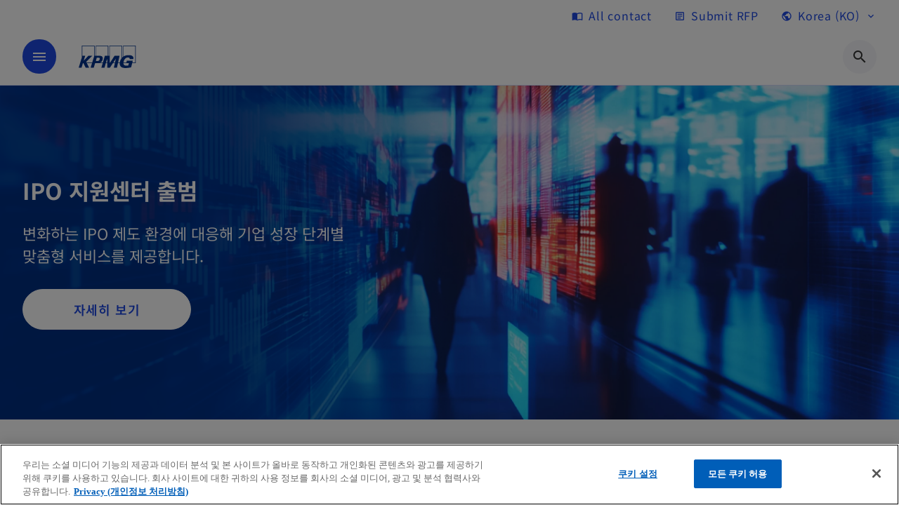

--- FILE ---
content_type: text/html;charset=utf-8
request_url: https://kpmg.com/kr/ko.html
body_size: 21102
content:
<!DOCTYPE HTML>
<html lang="ko" dir="ltr">
<head>
	<meta http-equiv="content-type" content="text/html" charset="UTF-8"/>
	<meta http-equiv="content-encoding" content="text/html"/>
	<meta charset="utf-8" class="chrome"/>
	<meta http-equiv="X-UA-Compatible" content="IE=edge,chrome=1"/>
	<meta http-equiv="content-language" content="ko"/>

	<script defer="defer" type="text/javascript" src="https://rum.hlx.page/.rum/@adobe/helix-rum-js@%5E2/dist/rum-standalone.js" data-routing="program=92310,environment=1046541,tier=publish"></script>
<link rel="preconnect" href="https://assets.kpmg.com" crossorigin=""/>

	<link rel="preload" as="font" type="font/woff2" href="/etc.clientlibs/kpmg/clientlibs/clientlib-site/resources/fonts/OpenSans/OpenSans-Regular.ttf" crossorigin/>
	<link rel="preload" as="font" type="font/woff2" href="/etc.clientlibs/kpmg/clientlibs/clientlib-site/resources/fonts/OpenSans/OpenSans-Regular.woff2" crossorigin/>
	<link rel="preload" as="font" type="font/woff2" href="/etc.clientlibs/kpmg/clientlibs/clientlib-site/resources/fonts/OpenSans/OpenSans-Medium.ttf" crossorigin/>
	<link rel="preload" as="font" type="font/woff2" href="/etc.clientlibs/kpmg/clientlibs/clientlib-site/resources/fonts/OpenSans/OpenSans-Medium.woff2" crossorigin/>
	<link rel="preload" as="font" type="font/woff2" href="/etc.clientlibs/kpmg/clientlibs/clientlib-site/resources/fonts/OpenSans/OpenSans-Medium.ttf" crossorigin/>
	<link rel="preload" as="font" type="font/woff2" href="/etc.clientlibs/kpmg/clientlibs/clientlib-site/resources/fonts/Material_Icons/MaterialIcons-Regular.woff2" crossorigin/>
	<link rel="preload" as="font" type="font/woff2" href="/etc.clientlibs/kpmg/clientlibs/clientlib-site/resources/fonts/Material_Icons/MaterialIcons-Regular.ttf" crossorigin/>
	<link rel="preload" as="font" type="font/woff2" href="/etc.clientlibs/kpmg/clientlibs/clientlib-site/resources/fonts/OpenSans_Condensed/OpenSans_Condensed-Regular.woff2" crossorigin/>
	<link rel="preload" as="font" type="font/woff2" href="/etc.clientlibs/kpmg/clientlibs/clientlib-site/resources/fonts/OpenSans_Condensed/OpenSans_Condensed-Regular.ttf" crossorigin/>

	<link rel="icon" type="image/png" sizes="32x32" href="/etc.clientlibs/kpmg/clientlibs/clientlib-site/resources/images/favicons/favicon-32x32.png"/>
	<link rel="icon" type="image/png" sizes="16x16" href="/etc.clientlibs/kpmg/clientlibs/clientlib-site/resources/images/favicons/favicon-16x16.png"/>

	<link rel="icon" type="image/x-icon" href="/etc.clientlibs/kpmg/clientlibs/clientlib-site/resources/images/favicons/favicon.ico"/>

	<link rel="icon" type="image/svg+xml" sizes="96x96" href="/etc.clientlibs/kpmg/clientlibs/clientlib-site/resources/images/favicons/favicon-96x96.svg"/>
	<link rel="icon" type="image/svg+xml" sizes="32x32" href="/etc.clientlibs/kpmg/clientlibs/clientlib-site/resources/images/favicons/favicon-32x32.svg"/>
	<link rel="icon" type="image/svg+xml" sizes="16x16" href="/etc.clientlibs/kpmg/clientlibs/clientlib-site/resources/images/favicons/favicon-16x16.svg"/>

     
	<link rel="apple-touch-icon" sizes="180x180" href="/etc.clientlibs/kpmg/clientlibs/clientlib-site/resources/images/favicons/apple-touch-icon-180x180.png"/>
	<link rel="apple-touch-icon" sizes="167x167" href="/etc.clientlibs/kpmg/clientlibs/clientlib-site/resources/images/favicons/apple-touch-icon-167x167.png"/>
	<link rel="apple-touch-icon" sizes="152x152" href="/etc.clientlibs/kpmg/clientlibs/clientlib-site/resources/images/favicons/apple-touch-icon-152x152.png"/>
	<link rel="apple-touch-icon" sizes="120x120" href="/etc.clientlibs/kpmg/clientlibs/clientlib-site/resources/images/favicons/apple-touch-icon-120x120.png"/>
	<link rel="apple-touch-icon" sizes="76x76" href="/etc.clientlibs/kpmg/clientlibs/clientlib-site/resources/images/favicons/apple-touch-icon-76x76.png"/>
	<link rel="apple-touch-icon" sizes="60x60" href="/etc.clientlibs/kpmg/clientlibs/clientlib-site/resources/images/favicons/apple-touch-icon-60x60.png"/>
	<link rel="apple-touch-icon" href="/etc.clientlibs/kpmg/clientlibs/clientlib-site/resources/images/favicons/apple-touch-icon.png"/>


	<link rel="icon" type="image/svg+xml" sizes="512x512" href="/etc.clientlibs/kpmg/clientlibs/clientlib-site/resources/images/favicons/android-chrome-512x512.svg"/>
	<link rel="icon" type="image/svg+xml" sizes="192x192" href="/etc.clientlibs/kpmg/clientlibs/clientlib-site/resources/images/favicons/android-chrome-192x192.svg"/>
	<link rel="icon" type="image/svg+xml" sizes="144x144" href="/etc.clientlibs/kpmg/clientlibs/clientlib-site/resources/images/favicons/android-chrome-144x144.svg"/>
	<link rel="icon" type="image/svg+xml" sizes="96x96" href="/etc.clientlibs/kpmg/clientlibs/clientlib-site/resources/images/favicons/android-chrome-96x96.svg"/>
	<link rel="icon" type="image/svg+xml" sizes="72x72" href="/etc.clientlibs/kpmg/clientlibs/clientlib-site/resources/images/favicons/android-chrome-72x72.svg"/>
	<link rel="icon" type="image/svg+xml" sizes="48x48" href="/etc.clientlibs/kpmg/clientlibs/clientlib-site/resources/images/favicons/android-chrome-48x48.svg"/>
	<link rel="icon" type="image/svg+xml" sizes="36x36" href="/etc.clientlibs/kpmg/clientlibs/clientlib-site/resources/images/favicons/android-chrome-36x36.svg"/>

	<meta property="og:type"/>
	<meta property="og:url" content="https://kpmg.com/kr/ko.html"/>
	<meta property="og:title"/>
	<meta property="og:description"/>
	<meta property="og:site_name" content="KPMG"/>
	<meta property="og:image"/>
	<meta property="og:locale"/>
	
	
	<meta property="twitter:url" content="https://kpmg.com/kr/ko.html"/>
	<meta property="twitter:title"/>
	<meta property="twitter:description"/>
	<meta property="twitter:creator" content="@KPMG"/>
	<meta property="twitter:card" content="summary_large_image"/>
	<meta property="twitter:image"/>
		<script type="text/javascript">
			window.kpmgPath = window.location.pathname.toLowerCase();
            var preferredSite = '';
            function getCookie(cname) {
                var name = cname + "=";
                var cArray = document.cookie.split(';');
                for(var i = 0; i < cArray.length; i++) {
                    var c = cArray[i];
                    while (c.charAt(0) == ' ') {
                        c = c.substring(1);
                    }
                    if (c.indexOf(name) == 0) {
                        preferredSite = c.substring(name.length, c.length);
                        preferredSite = preferredSite.indexOf(".html") > -1 ? preferredSite : "";
                        return true;
                    }
                }
            }
            if(window.kpmgPath === "/xx/en.html" && document.referrer === "" ) {
                getCookie("g_redirect");
                if( preferredSite.length > 0 && preferredSite !== "/xx/en.html") {
                    var geoUserSite = encodeURI(preferredSite)
                    console.log("datageo:",geoUserSite);
                    window.location = geoUserSite;
                }
            }</script>
	
    
    <script type="application/ld+json">
		{
  "@context" : "https://schema.org/",
  "@graph" : [ {
    "@type" : "Corporation",
    "@id" : "https://kpmg.com/kr#corporation",
    "url" : "https://kpmg.com/kr/ko#home",
    "logo" : {
      "@type" : "ImageObject",
      "url" : "https://assets.kpmg.com/is/image/kpmg/kpmg-logo-1",
      "width" : "77",
      "height" : "30"
    },
    "address" : { }
  }, {
    "@type" : "WebSite",
    "@id" : "https://kpmg.com/kr#website",
    "url" : "https://kpmg.com/kr/ko#home"
  }, {
    "@context" : "https://schema.org",
    "@type" : "WebPage",
    "name" : "KPMG Korea",
    "url" : "https://kpmg.com/kr/ko.html",
    "description" : "Home Page",
    "publisher" : {
      "@type" : "Corporation",
      "name" : "KPMG",
      "logo" : {
        "@type" : "ImageObject",
        "url" : "https://assets.kpmg.com/is/image/kpmg/kpmg-logo-1"
      }
    },
    "mainEntityOfPage" : {
      "@type" : "WebSite",
      "name" : "KPMG",
      "url" : "https://kpmg.com/kr/ko#home"
    },
    "potentialAction" : {
      "@type" : "SearchAction",
      "target" : "https://www.kpmg.com/search?q={search_term_string}",
      "query-input" : "required name=search_term_string"
    }
  }, {
    "@type" : "Corporation",
    "@id" : "https://kpmg.com/kr#organization",
    "logo" : {
      "@type" : "ImageObject",
      "url" : "https://assets.kpmg.com/is/image/kpmg/kpmg-logo-1",
      "width" : "77",
      "height" : "30"
    },
    "parentOrganization" : {
      "@id" : "https://kpmg.com/kr#corporation"
    }
  } ]
}
	</script>
	
	
    <meta charset="UTF-8"/>
    <title>KPMG Korea</title>
    
    <meta name="description" content="Home Page"/>
    <meta name="template" content="page-home"/>
    <meta name="viewport" content="width=device-width, initial-scale=1"/>
    

    
    
<link rel="canonical" href="https://kpmg.com/kr/ko.html"/>

    




    
    

    

	
  



		
       <script type="text/javascript" src="//assets.adobedtm.com/9ff0694f1438/dd433ce7efb6/launch-5b72ccf8a16a.min.js" async></script>

    
    <script src="/etc.clientlibs/kpmg/clientlibs/clientlib-dependencies.lc-d41d8cd98f00b204e9800998ecf8427e-lc.min.js"></script>


    
    
        
            
                
    <link rel="stylesheet" href="/etc.clientlibs/kpmg/clientlibs/clientlib-base.lc-bee0a8382ad36e345dda31b92379d226-lc.min.css" type="text/css">


            
        
            
        
            
        
    
    
    
    
    <link rel="stylesheet" href="/etc.clientlibs/kpmg/clientlibs/clientlib-dependencies.lc-d41d8cd98f00b204e9800998ecf8427e-lc.min.css" type="text/css">
<link rel="stylesheet" href="/etc.clientlibs/kpmg/clientlibs/clientlib-mainkorea.lc-53bb9b03c4d3fdf22a3f52c65ff04fc3-lc.min.css" type="text/css">


    
    
    <script async src="/etc.clientlibs/core/wcm/components/commons/datalayer/v1/clientlibs/core.wcm.components.commons.datalayer.v1.lc-70264651675213ed7f7cc5a02a00f621-lc.min.js"></script>



    
    

	
	  		
		<!-- One Trust Enabled Start (One Trust Script)-->
		
			<!-- OneTrust Cookies Consent Notice start for kpmg.com/kr -->

<script src="https://collection.kpmg.com/scripttemplates/otSDKStub.js" data-document-language="true" type="text/javascript" charset="UTF-8" data-domain-script="01983379-e750-729a-a07c-b486d030caac"></script>
<script type="text/javascript">
function OptanonWrapper() { }
</script>
<!-- OneTrust Cookies Consent Notice end for kpmg.com/kr -->
			<script type="text/javascript">
				var oneTrustEnabled = true;
				/* OneTrust Script - Start  * OptanonWrapper function will be called by OneTrust after the page load
				* This has to be placed after OneTrust script in the order
				*/
				function OptanonWrapper() {
					var evt = document.createEvent("CustomEvent"), cookiesSettingsButton = document.getElementById('ot-sdk-btn');
					evt.initCustomEvent('oneTrustEvent', false, false, {activeGroups: OptanonActiveGroups, groups: Optanon.GetDomainData()});
					document.dispatchEvent(evt);
					window.oneTrustObj = window.oneTrustObj || {};
					window.oneTrustObj.isScriptLoaded = true;
	
					//Show the Cookie-Settings button at the bottom only after User provides the consent
					if(Optanon  && typeof Optanon.IsAlertBoxClosed === 'function'  && Optanon.IsAlertBoxClosed()  && cookiesSettingsButton !== null) {
						cookiesSettingsButton.style.display = "block";
					}
				}
			</script>
		

		<!-- One Trust Enabled End (One Trust Script)-->
		<!-- One Trust Disabled Start (One Trust Script)-->
		
		<!-- One Trust Disabled End (One Trust Script)-->
		
	    <!-- Common Header Scripts -->
		
				<style>
h2:lang(ko), p:lang(ko), div:lang(ko), h1:lang(ko), h3:lang(ko), h4:lang(ko), h5:lang(ko), h6:lang(ko) {
      word-break: keep-all;
 }
</style>
		
		<!-- Page Header Scripts -->
		
	
</head>
<body class="page basicpage" id="page-fbccf82b99" data-cmp-link-accessibility-enabled data-cmp-link-accessibility-text="opens in a new tab" data-cmp-data-layer-enabled data-country-name="Korea">

	  
    

	  
    


	<script>
		window.adobeDataLayer = window.adobeDataLayer || [];
		const [page,{id:pageId}] = JSON.parse("[{\x22page\u002Dfbccf82b99\x22:{\x22xdm:language\x22:\x22ko\x22,\x22country\x22:\x22kr\x22,\x22dc:description\x22:\x22Home Page\x22,\x22repo:path\x22:\x22\/content\/kpmgpublic\/kr\/ko.html\x22,\x22dc:title\x22:\x22KPMG Korea\x22,\x22xdm:tags\x22:[],\x22expiryDate\x22:\x22\x22,\x22repo:modifyDate\x22:\x222026\u002D01\u002D09T07:27:41Z\x22,\x22xdm:template\x22:\x22\/conf\/kpmg\/settings\/wcm\/templates\/page\u002Dhome\x22,\x22issueDate\x22:\x22\x22,\x22effectiveDate\x22:\x22\x22,\x22primaryCategory\x22:\x22\x22,\x22subCategory1\x22:\x22\x22,\x22subCategory2\x22:\x22\x22,\x22subCategory3\x22:\x22\x22,\x22pageName\x22:\x22kr:ko\x22,\x22@type\x22:\x22core\/wcm\/components\/page\/v3\/page\x22}},{\"id\":\"page\u002Dfbccf82b99\"}]");
		if(localStorage.getItem("userlogout")){
			localStorage.removeItem("userlogout");
			page[pageId]["dc:title"] = "logout successful"
		 	page[pageId]["loginStatus"] = "logged-out"
		}
		adobeDataLayer.push({
			page,
			event:'cmp:show',
			eventInfo: {
				path: 'page.page\u002Dfbccf82b99'
			}
		});
	</script>


	




	
<div class="root container responsivegrid">

    
    <div id="container-f819806507" class="cmp-container">
        


<div class="aem-Grid aem-Grid--12 aem-Grid--default--12 ">
    
    <header class="experiencefragment aem-GridColumn aem-GridColumn--default--12">
<div id="experiencefragment-0ee23b13ef" class="cmp-experiencefragment cmp-experiencefragment--header">


    
    <div id="container-9f1e8aac10" class="cmp-container">
        


<div class="aem-Grid aem-Grid--12 aem-Grid--default--12 ">
    
    <div class="header-v2 header aem-GridColumn aem-GridColumn--default--12">
  <div class="cmp-header cmp-header-v2" data-cmp-header>
    <a class="skipnav" href="#kpmg-accessibility-main">
  
  
    Skip to main content
  
</a>

    
    
    
    
    
  
  
  
  

  <div class="cmp-menu-item-bar" role="header" id="kpmg-accessibility-header" data-cmp-menu-item-bar-mobile="false">
    <div class="cmp-menu-item-bar--container">
      <div class="cmp-menu-item-bar--inner rfp">
        
          <div class="cmp-menu-item">
  <a id="menu-item-61aeb1da08" class="cmp-menu-item__inner" data-cmp-clickable data-cmp-data-layer="{&#34;menu-item-61aeb1da08&#34;:{&#34;@type&#34;:&#34;kpmg/components/navigation/header/menu-item&#34;,&#34;repo:modifyDate&#34;:&#34;2025-08-12T08:57:33Z&#34;,&#34;dc:title&#34;:&#34;All contact&#34;,&#34;xdm:linkURL&#34;:&#34;/kr/ko/miscellaneous/all-contact.html&#34;}}" href="/kr/ko/miscellaneous/all-contact.html">
    
    <span class="cmp-menu-item__icon cmp-menu-item__icon--import_contacts" aria-hidden="true">import_contacts</span>

    <div class="cmp-menu-item__label">
      All contact
    </div>
  </a>
</div>

        
        
        
          <div class="cmp-menu-item">
  <a id="menu-item2-32e73d6c9b" class="cmp-menu-item__inner" data-cmp-clickable data-cmp-data-layer="{&#34;menu-item2-32e73d6c9b&#34;:{&#34;@type&#34;:&#34;kpmg/components/navigation/header/menu-item2&#34;,&#34;repo:modifyDate&#34;:&#34;2025-08-12T08:56:43Z&#34;,&#34;dc:title&#34;:&#34;Submit RFP&#34;,&#34;xdm:linkURL&#34;:&#34;/kr/ko/miscellaneous/request-for-proposal.html&#34;}}" href="/kr/ko/miscellaneous/request-for-proposal.html">
    
    <span class="cmp-menu-item__icon cmp-menu-item__icon--article" aria-hidden="true">article</span>

    <div class="cmp-menu-item__label">
      Submit RFP
    </div>
  </a>
</div>

        
        
          <div class="cmp-lang-selector">
  <button type="button" id="lang-selector-0c104f62b8" class="cmp-lang-selector__toggle-btn cmp-menu-item__inner" data-cmp-clickable data-cmp-data-layer="{&#34;lang-selector-334359b90e&#34;:{&#34;parentId&#34;:&#34;lang-selector&#34;,&#34;@type&#34;:&#34;kpmg/components/navigation/header/lang-selector&#34;,&#34;dc:title&#34;:&#34;Korea (KO)&#34;,&#34;xdm:linkURL&#34;:&#34;#&#34;}}" aria-haspopup="dialog">
    
    <span class="cmp-lang-selector__icon cmp-lang-selector__icon--public" aria-hidden="true">public</span>

    <div class="cmp-lang-selector__label">
      Korea (KO)
    </div>
    <span class="material-icons-outlined cmp-lang-selector__chevron-icon" aria-hidden="true">
      expand_more
    </span>
  </button>
</div>

        
      </div>
    </div>
  </div>

    
  <div data-cmp-langselector="side-navbar" class="language-selector__side-navbar">
    <div class="language-selector__mobile-close">
      <button data-cmp-langselector="close-btn" data-cmp-clickable="true" class="language-selector__mobile-close--btn">
        <span class="material-icons-outlined">close</span>
      </button>
    </div>
    <div class="language-selector__container">
      <ul class="country-list country-list--short" data-cmp-langselector="language-selector"></ul>
      <div class="cmp-form-text">
        <label for="filter-search-input">Search</label>
        <input class="cmp-form-text__text" data-cmp-hook-form-text="input" type="text" id="filter-search-input" placeholder="Enter Keywords ..." name="filter-search-input" aria-describedby="enter keywords" data-cmp-langselector="filter-search-input"/>
        <button class="material-icons-outlined input-cancel" data-cmp-langselector="filter-cancel">
          cancel
        </button>
      </div>
      <div class="filter-message" aria-live="polite" aria-atomic="true" data-cmp-langselector="filter-message" data-message="Data not found"></div>
      <div class="contry-list-container">
        <div class="sr-only country-list--count" aria-live="polite" aria-atomic="true" data-message="Results found"></div>
        <ul class="country-list country-list--all" data-cmp-langselector="list-of-all-countries"></ul>
      </div>
    </div>
  </div>



    
      
      <div id="kpmg-accessibility-nav" role="navigation" class="cmp-header__main-nav-bar" data-cmp-header-main-nav-bar>
        <div class="cmp-header__main-nav-bar--container">
          <div class="cmp-header__main-nav-bar--inner">
            <div class="cmp-header__main-nav-bar--column">
              
              <div class="cmp-mobile-toggle">
  <button data-cmp-mobile-toggle type="button" class="cmp-mobile-toggle__inner" aria-label="main menu" aria-expanded="false" aria-controls="mobile-menu">
    <span class="cmp-mobile-toggle__icon" aria-hidden="true">menu</span>
  </button>
</div>

              
              
                <div class="cmp-logo" id="logo-e8b6761da2" data-cmp-is="image" data-cmp-src="/content/experience-fragments/kpmgpublic/kr/ko/site/header/master/_jcr_content/root/header_v2_copy/logo.coreimg{.width}.svg/1754641605270/logo.svg" data-asset-id="67c2c04a-a869-425f-90bd-235445012652" data-cmp-filereference="/content/dam/kpmgsites/logo.svg" data-cmp-data-layer="{&#34;logo-e8b6761da2&#34;:{&#34;@type&#34;:&#34;kpmg/components/navigation/header/logo&#34;,&#34;repo:modifyDate&#34;:&#34;2025-08-08T08:26:45Z&#34;,&#34;dc:title&#34;:&#34;kpmgblue&#34;,&#34;xdm:linkURL&#34;:&#34;/kr/ko.html&#34;,&#34;image&#34;:{&#34;repo:id&#34;:&#34;67c2c04a-a869-425f-90bd-235445012652&#34;,&#34;repo:modifyDate&#34;:&#34;2023-11-07T15:54:47Z&#34;,&#34;@type&#34;:&#34;image/svg+xml&#34;,&#34;repo:path&#34;:&#34;/content/dam/kpmgsites/logo.svg&#34;}}}" data-cmp-hook-image="imageV3" itemscope itemtype="http://schema.org/ImageObject">
     <div class="cmp-logo__inner">
          <a class="cmp-logo__link" data-cmp-clickable href="/kr/ko.html">
               <img src="/content/experience-fragments/kpmgpublic/kr/ko/site/header/master/_jcr_content/root/header_v2_copy/logo.coreimg.svg/1754641605270/logo.svg" loading="lazy" class="cmp-logo__image" itemprop="contentUrl" width="100" height="100" alt="whitebackground kpmg logo" title="kpmgblue"/>
          </a>
     </div>
    
    <meta itemprop="caption" content="kpmgblue"/>
    <script type="application/ld+json">
          {
  "@context" : "https://schema.org",
  "@type" : "ImageObject",
  "creator" : {
    "@type" : "Corporation",
    "name" : "KPMG International Limited"
  },
  "copyrightNotice" : "KPMG International Limited",
  "potentialAction" : {
    "@type" : "ViewAction",
    "target" : {
      "@type" : "EntryPoint"
    }
  }
}
     </script>
</div>

    

              
            </div>

            <div class="cmp-header__main-nav-bar--column" data-cmp-header-main-nav>
              
                
  
  <nav class="cmp-main-nav" data-cmp-main-nav>
    
    <div class="cmp-main-nav__mobile-header" data-cmp-main-nav-mobile-header>
      <div class="cmp-main-nav__mobile-header-container">
        
        <button class="cmp-main-nav__mobile-header-close" data-cmp-main-nav-mobile-header-close aria-label="Close">
          <span class="material-icons-outlined">close</span>
        </button>

        
        
          <div class="cmp-logo" id="logo-e8b6761da2" data-cmp-is="image" data-cmp-src="/content/experience-fragments/kpmgpublic/kr/ko/site/header/master/_jcr_content/root/header_v2_copy/logo.coreimg{.width}.svg/1754641605270/logo.svg" data-asset-id="67c2c04a-a869-425f-90bd-235445012652" data-cmp-filereference="/content/dam/kpmgsites/logo.svg" data-cmp-data-layer="{&#34;logo-e8b6761da2&#34;:{&#34;@type&#34;:&#34;kpmg/components/navigation/header/logo&#34;,&#34;repo:modifyDate&#34;:&#34;2025-08-08T08:26:45Z&#34;,&#34;dc:title&#34;:&#34;kpmgblue&#34;,&#34;xdm:linkURL&#34;:&#34;/kr/ko.html&#34;,&#34;image&#34;:{&#34;repo:id&#34;:&#34;67c2c04a-a869-425f-90bd-235445012652&#34;,&#34;repo:modifyDate&#34;:&#34;2023-11-07T15:54:47Z&#34;,&#34;@type&#34;:&#34;image/svg+xml&#34;,&#34;repo:path&#34;:&#34;/content/dam/kpmgsites/logo.svg&#34;}}}" data-cmp-hook-image="imageV3" itemscope itemtype="http://schema.org/ImageObject">
     <div class="cmp-logo__inner">
          <a class="cmp-logo__link" data-cmp-clickable href="/kr/ko.html">
               <img src="/content/experience-fragments/kpmgpublic/kr/ko/site/header/master/_jcr_content/root/header_v2_copy/logo.coreimg.svg/1754641605270/logo.svg" loading="lazy" class="cmp-logo__image" itemprop="contentUrl" width="100" height="100" alt="whitebackground kpmg logo" title="kpmgblue"/>
          </a>
     </div>
    
    <meta itemprop="caption" content="kpmgblue"/>
    <script type="application/ld+json">
          {
  "@context" : "https://schema.org",
  "@type" : "ImageObject",
  "creator" : {
    "@type" : "Corporation",
    "name" : "KPMG International Limited"
  },
  "copyrightNotice" : "KPMG International Limited",
  "potentialAction" : {
    "@type" : "ViewAction",
    "target" : {
      "@type" : "EntryPoint"
    }
  }
}
     </script>
</div>

    

        
      </div>
    </div>

    
    <ul class="cmp-main-nav__main-menu" data-cmp-main-nav-main-menu>
      
        <li class="cmp-main-nav__main-menu--list-item" data-cmp-main-nav-list-item>
          
          
  
  

  
  
    
    
  <div class="cmp-menu-link cmp-menu-link--level-one  ">
    
    

    
    

    
    <button class="cmp-menu-link__inner " type="button" data-cmp-data-layer="{&#34;main-nav-link-a453811400&#34;:{&#34;parentId&#34;:&#34;main-nav-f17bedbe19&#34;,&#34;@type&#34;:&#34;kpmg/components/navigation/header/main-nav&#34;,&#34;dc:title&#34;:&#34;Insights&#34;}}" data-cmp-clickable data-cmp-menu-link="levelOne" aria-expanded="false" aria-haspopup="true">
      <div class="cmp-menu-link__inner--label">
        
        
        
          
            Insights
          
          
          
          
        
        
        
        
      </div>
      <span aria-hidden="true" class="cmp-menu-link__inner--icon"></span>
    </button>
  </div>

    <nav class="cmp-sub-menu " data-cmp-sub-menu>
      <div class="cmp-sub-menu__container">
        
        <button class="cmp-sub-menu__back-button" data-cmp-sub-menu-back>
          <span aria-hidden="true" class="cmp-sub-menu__back-button-icon"></span>
          <div class="cmp-sub-menu__back-button-label">
            Main menu
          </div>
        </button>
        
          
  
  
  <section class="cmp-sub-menu__section cmp-sub-menu__section--level-two  ">
    <div class="cmp-sub-menu__section-heading">
      <span class="cmp-sub-menu__section-heading--text">
        
          All Insights
        
        
      </span>

      <a class="cmp-sub-menu__section-heading--link" data-cmp-data-layer="{&#34;main-nav-link-45e7a44104&#34;:{&#34;parentId&#34;:&#34;main-nav-f17bedbe19&#34;,&#34;@type&#34;:&#34;kpmg/components/navigation/header/main-nav&#34;,&#34;dc:title&#34;:&#34;Insights_전체 보기&#34;,&#34;xdm:linkURL&#34;:&#34;/kr/ko/insights.html&#34;}}" data-cmp-clickable href="/kr/ko/insights.html">전체 보기<span class="material-icons-outlined"></span></a>
    </div>

    <nav class="cmp-sub-menu__section-nav cmp-sub-menu__section-nav--level-two">
      <ul>
        <li class="cmp-sub-menu__level-two--all-link">
          
  <div class="cmp-menu-link cmp-menu-link--level-two ">
    
    

    
    

    
    <a class="cmp-menu-link__inner " data-cmp-data-layer="{&#34;main-nav-link-a453811400&#34;:{&#34;parentId&#34;:&#34;main-nav-f17bedbe19&#34;,&#34;@type&#34;:&#34;kpmg/components/navigation/header/main-nav&#34;,&#34;dc:title&#34;:&#34;Insights&#34;}}" data-cmp-clickable href="/kr/ko/insights.html">
      <div class="cmp-menu-link__inner--label">
        
        
        
          
          
          
          
            All Insights 
            
          
        
        
        
        
      </div>
      
    </a>
  </div>

        </li>
        
          
          <li>
            
  <div class="cmp-menu-link cmp-menu-link--level-two ">
    
    

    
    

    
    <a class="cmp-menu-link__inner " data-cmp-data-layer="{&#34;main-nav-link-98af421990&#34;:{&#34;parentId&#34;:&#34;main-nav-f17bedbe19&#34;,&#34;@type&#34;:&#34;kpmg/components/navigation/header/main-nav&#34;,&#34;dc:title&#34;:&#34;Insights>경제연구원(ERI) Insights&#34;,&#34;xdm:linkURL&#34;:&#34;/kr/ko/insights/eri.html&#34;}}" data-cmp-clickable href="/kr/ko/insights/eri.html">
      <div class="cmp-menu-link__inner--label">
        
        
        
          
          
          
          
            경제연구원(ERI) Insights 
            
          
        
        
        
        
      </div>
      
    </a>
  </div>

            
          </li>
        
          
          <li>
            
  <div class="cmp-menu-link cmp-menu-link--level-two ">
    
    

    
    

    
    <a class="cmp-menu-link__inner " data-cmp-data-layer="{&#34;main-nav-link-90b3a93088&#34;:{&#34;parentId&#34;:&#34;main-nav-f17bedbe19&#34;,&#34;@type&#34;:&#34;kpmg/components/navigation/header/main-nav&#34;,&#34;dc:title&#34;:&#34;Insights>감사위원회 지원센터(ACI) Insights&#34;,&#34;xdm:linkURL&#34;:&#34;/kr/ko/insights/aci.html&#34;}}" data-cmp-clickable href="/kr/ko/insights/aci.html">
      <div class="cmp-menu-link__inner--label">
        
        
        
          
          
          
          
            감사위원회 지원센터(ACI) Insights 
            
          
        
        
        
        
      </div>
      
    </a>
  </div>

            
          </li>
        
          
          <li>
            
  <div class="cmp-menu-link cmp-menu-link--level-two ">
    
    

    
    

    
    <a class="cmp-menu-link__inner " data-cmp-data-layer="{&#34;main-nav-link-2d8aeef11c&#34;:{&#34;parentId&#34;:&#34;main-nav-f17bedbe19&#34;,&#34;@type&#34;:&#34;kpmg/components/navigation/header/main-nav&#34;,&#34;dc:title&#34;:&#34;Insights>Tax Knowledge Center(TKC) Insights&#34;,&#34;xdm:linkURL&#34;:&#34;/kr/ko/insights/tkc.html&#34;}}" data-cmp-clickable href="/kr/ko/insights/tkc.html">
      <div class="cmp-menu-link__inner--label">
        
        
        
          
          
          
          
            Tax Knowledge Center(TKC) Insights 
            
          
        
        
        
        
      </div>
      
    </a>
  </div>

            
          </li>
        
      </ul>
    </nav>
  </section>

        
        
      </div>

      <button class="cmp-sub-menu__close" aria-label="Close Menu">
        <span class="material-icons-outlined" aria-hidden="true">
          expand_less
        </span>
      </button>
    </nav>
  

        </li>
      
        <li class="cmp-main-nav__main-menu--list-item" data-cmp-main-nav-list-item>
          
          
  
  

  
  
    
    
  <div class="cmp-menu-link cmp-menu-link--level-one  ">
    
    

    
    

    
    <button class="cmp-menu-link__inner " type="button" data-cmp-data-layer="{&#34;main-nav-link-57f2025941&#34;:{&#34;parentId&#34;:&#34;main-nav-f17bedbe19&#34;,&#34;@type&#34;:&#34;kpmg/components/navigation/header/main-nav&#34;,&#34;dc:title&#34;:&#34;Services&#34;}}" data-cmp-clickable data-cmp-menu-link="levelOne" aria-expanded="false" aria-haspopup="true">
      <div class="cmp-menu-link__inner--label">
        
        
        
          
          
          
            Services
          
          
        
        
        
        
      </div>
      <span aria-hidden="true" class="cmp-menu-link__inner--icon"></span>
    </button>
  </div>

    <nav class="cmp-sub-menu cmp-sub-menu__has-level-three" data-cmp-sub-menu>
      <div class="cmp-sub-menu__container">
        
        <button class="cmp-sub-menu__back-button" data-cmp-sub-menu-back>
          <span aria-hidden="true" class="cmp-sub-menu__back-button-icon"></span>
          <div class="cmp-sub-menu__back-button-label">
            Main menu
          </div>
        </button>
        
          
  
  
  <section class="cmp-sub-menu__section  cmp-sub-menu__section--level-three ">
    <div class="cmp-sub-menu__section-heading">
      <span class="cmp-sub-menu__section-heading--text">
        
          All Services
        
        
      </span>

      <a class="cmp-sub-menu__section-heading--link" data-cmp-data-layer="{&#34;main-nav-link-86dd0a35ba&#34;:{&#34;parentId&#34;:&#34;main-nav-f17bedbe19&#34;,&#34;@type&#34;:&#34;kpmg/components/navigation/header/main-nav&#34;,&#34;dc:title&#34;:&#34;Services_전체 보기&#34;,&#34;xdm:linkURL&#34;:&#34;/kr/ko/services.html&#34;}}" data-cmp-clickable href="/kr/ko/services.html">전체 보기<span class="material-icons-outlined"></span></a>
    </div>

    <nav class="cmp-sub-menu__section-nav cmp-sub-menu__section-nav--level-two">
      <ul>
        <li class="cmp-sub-menu__level-two--all-link">
          
  <div class="cmp-menu-link cmp-menu-link--level-two ">
    
    

    
    

    
    <a class="cmp-menu-link__inner " data-cmp-data-layer="{&#34;main-nav-link-57f2025941&#34;:{&#34;parentId&#34;:&#34;main-nav-f17bedbe19&#34;,&#34;@type&#34;:&#34;kpmg/components/navigation/header/main-nav&#34;,&#34;dc:title&#34;:&#34;Services&#34;}}" data-cmp-clickable href="/kr/ko/services.html">
      <div class="cmp-menu-link__inner--label">
        
        
        
          
          
          
          
            All Services 
            
          
        
        
        
        
      </div>
      
    </a>
  </div>

        </li>
        
          
          <li>
            
  <div class="cmp-menu-link cmp-menu-link--level-two ">
    
    

    
    

    
    <a class="cmp-menu-link__inner " data-cmp-data-layer="{&#34;main-nav-link-cbf0fcf88d&#34;:{&#34;parentId&#34;:&#34;main-nav-f17bedbe19&#34;,&#34;@type&#34;:&#34;kpmg/components/navigation/header/main-nav&#34;,&#34;dc:title&#34;:&#34;Services>Audit&#34;,&#34;xdm:linkURL&#34;:&#34;/kr/ko/services/audit.html&#34;}}" data-cmp-clickable href="/kr/ko/services/audit.html">
      <div class="cmp-menu-link__inner--label">
        
        
        
          
          
          
          
            Audit 
            
          
        
        
        
        
      </div>
      
    </a>
  </div>

            
          </li>
        
          
          <li>
            
  <div class="cmp-menu-link cmp-menu-link--level-two ">
    
    

    
    

    
    <a class="cmp-menu-link__inner " data-cmp-data-layer="{&#34;main-nav-link-7efb2b6742&#34;:{&#34;parentId&#34;:&#34;main-nav-f17bedbe19&#34;,&#34;@type&#34;:&#34;kpmg/components/navigation/header/main-nav&#34;,&#34;dc:title&#34;:&#34;Services>Tax&#34;,&#34;xdm:linkURL&#34;:&#34;/kr/ko/services/tax.html&#34;}}" data-cmp-clickable href="/kr/ko/services/tax.html">
      <div class="cmp-menu-link__inner--label">
        
        
        
          
          
          
          
            Tax 
            
          
        
        
        
        
      </div>
      
    </a>
  </div>

            
          </li>
        
          
          <li>
            
  <div class="cmp-menu-link cmp-menu-link--level-two ">
    
    

    
    

    
    <a class="cmp-menu-link__inner " data-cmp-data-layer="{&#34;main-nav-link-862ae7c7d2&#34;:{&#34;parentId&#34;:&#34;main-nav-f17bedbe19&#34;,&#34;@type&#34;:&#34;kpmg/components/navigation/header/main-nav&#34;,&#34;dc:title&#34;:&#34;Services>Deal Advisory&#34;,&#34;xdm:linkURL&#34;:&#34;/kr/ko/services/deal-advisory.html&#34;}}" data-cmp-clickable href="/kr/ko/services/deal-advisory.html">
      <div class="cmp-menu-link__inner--label">
        
        
        
          
          
          
          
            Deal Advisory 
            
          
        
        
        
        
      </div>
      
    </a>
  </div>

            
          </li>
        
          
          <li>
            
  <div class="cmp-menu-link cmp-menu-link--level-two ">
    
    

    
    

    
    <a class="cmp-menu-link__inner " data-cmp-data-layer="{&#34;main-nav-link-d40f08870c&#34;:{&#34;parentId&#34;:&#34;main-nav-f17bedbe19&#34;,&#34;@type&#34;:&#34;kpmg/components/navigation/header/main-nav&#34;,&#34;dc:title&#34;:&#34;Services>Consulting Services&#34;,&#34;xdm:linkURL&#34;:&#34;/kr/ko/services/consulting.html&#34;}}" data-cmp-clickable href="/kr/ko/services/consulting.html">
      <div class="cmp-menu-link__inner--label">
        
        
        
          
          
          
          
            Consulting Services 
            
          
        
        
        
        
      </div>
      
    </a>
  </div>

            
          </li>
        
          
          <li>
            
  <div class="cmp-menu-link cmp-menu-link--level-two ">
    
    

    
    

    
    <a class="cmp-menu-link__inner " data-cmp-data-layer="{&#34;main-nav-link-a17d700892&#34;:{&#34;parentId&#34;:&#34;main-nav-f17bedbe19&#34;,&#34;@type&#34;:&#34;kpmg/components/navigation/header/main-nav&#34;,&#34;dc:title&#34;:&#34;Services>ESG&#34;,&#34;xdm:linkURL&#34;:&#34;/kr/ko/services/esg.html&#34;}}" data-cmp-clickable href="/kr/ko/services/esg.html">
      <div class="cmp-menu-link__inner--label">
        
        
        
          
          
          
          
            ESG 
            
          
        
        
        
        
      </div>
      
    </a>
  </div>

            
          </li>
        
          
          <li>
            
  <div class="cmp-menu-link cmp-menu-link--level-two ">
    
    

    
    

    
    <button class="cmp-menu-link__inner cmp-menu-link__level-3" data-cmp-data-layer="{&#34;main-nav-link-06b6dd3611&#34;:{&#34;parentId&#34;:&#34;main-nav-f17bedbe19&#34;,&#34;@type&#34;:&#34;kpmg/components/navigation/header/main-nav&#34;,&#34;dc:title&#34;:&#34;Services>스페셜 지원센터&#34;,&#34;xdm:linkURL&#34;:&#34;/kr/ko/services/special-service-support-center.html&#34;}}" data-cmp-clickable aria-expanded="false" aria-haspopup="true">
      <div class="cmp-menu-link__inner--label">
        
        
        
          
          
          
          
            스페셜 지원센터 
            
          
        
        
        
        
      </div>
      <span aria-hidden="true" class="cmp-menu-link__inner--icon"></span>
    </button>
  </div>

            
              <nav class="cmp-sub-menu__section-nav cmp-sub-menu__section-nav--level-three">
                

                <button class="cmp-sub-menu__back-button" data-cmp-sub-menu-back>
                  <span aria-hidden="true" class="cmp-sub-menu__back-button-icon"></span>
                  <div class="cmp-sub-menu__back-button-label">
                    Main menu
                  </div>
                </button>
                <div class="cmp-sub-menu__level-three--back-button-container">
                  
                  <button class="cmp-sub-menu__level-three--back-button" data-cmp-sub-menu-level3-back>
                    <span aria-hidden="true" class="cmp-sub-menu__level-three--back-button-icon"></span>
                    <div class="cmp-sub-menu__level-three--back-button-label">
                      
                        All Services
                      
                      
                    </div>
                  </button>
                </div>
                <ul>
                  <li class="cmp-sub-menu__level-three--all-link">
                    
  <div class="cmp-menu-link  cmp-menu-link--level-three">
    
    

    
    

    
    <a class="cmp-menu-link__inner " data-cmp-data-layer="{&#34;main-nav-link-06b6dd3611&#34;:{&#34;parentId&#34;:&#34;main-nav-f17bedbe19&#34;,&#34;@type&#34;:&#34;kpmg/components/navigation/header/main-nav&#34;,&#34;dc:title&#34;:&#34;Services>스페셜 지원센터&#34;,&#34;xdm:linkURL&#34;:&#34;/kr/ko/services/special-service-support-center.html&#34;}}" data-cmp-clickable href="/kr/ko/services/special-service-support-center.html">
      <div class="cmp-menu-link__inner--label">
        
        
        
          
          
          
          
            스페셜 지원센터 
            
          
        
        
        
        전체 보기
      </div>
      
    </a>
  </div>

                  </li>
                  
                    <li>
                      
  <div class="cmp-menu-link  cmp-menu-link--level-three">
    
    

    
    

    
    <a class="cmp-menu-link__inner " data-cmp-data-layer="{&#34;main-nav-link-6b766987f0&#34;:{&#34;parentId&#34;:&#34;main-nav-f17bedbe19&#34;,&#34;@type&#34;:&#34;kpmg/components/navigation/header/main-nav&#34;,&#34;dc:title&#34;:&#34;Services>스페셜 지원센터>디지털자산 사업지원센터&#34;,&#34;xdm:linkURL&#34;:&#34;/kr/ko/services/special-service-support-center/digital-asset-business-support.html&#34;}}" data-cmp-clickable href="/kr/ko/services/special-service-support-center/digital-asset-business-support.html">
      <div class="cmp-menu-link__inner--label">
        
        
        
          
          
          
          
            디지털자산 사업지원센터 
            
          
        
        
        
        
      </div>
      
    </a>
  </div>

                    </li>
                  
                    <li>
                      
  <div class="cmp-menu-link  cmp-menu-link--level-three">
    
    

    
    

    
    <a class="cmp-menu-link__inner " data-cmp-data-layer="{&#34;main-nav-link-c591c548c2&#34;:{&#34;parentId&#34;:&#34;main-nav-f17bedbe19&#34;,&#34;@type&#34;:&#34;kpmg/components/navigation/header/main-nav&#34;,&#34;dc:title&#34;:&#34;Services>스페셜 지원센터>밸류업 지원센터&#34;,&#34;xdm:linkURL&#34;:&#34;/kr/ko/services/special-service-support-center/value-up-support.html&#34;}}" data-cmp-clickable href="/kr/ko/services/special-service-support-center/value-up-support.html">
      <div class="cmp-menu-link__inner--label">
        
        
        
          
          
          
          
            밸류업 지원센터 
            
          
        
        
        
        
      </div>
      
    </a>
  </div>

                    </li>
                  
                    <li>
                      
  <div class="cmp-menu-link  cmp-menu-link--level-three">
    
    

    
    

    
    <a class="cmp-menu-link__inner " data-cmp-data-layer="{&#34;main-nav-link-e87896a56c&#34;:{&#34;parentId&#34;:&#34;main-nav-f17bedbe19&#34;,&#34;@type&#34;:&#34;kpmg/components/navigation/header/main-nav&#34;,&#34;dc:title&#34;:&#34;Services>스페셜 지원센터>사업재편 지원센터&#34;,&#34;xdm:linkURL&#34;:&#34;/kr/ko/services/special-service-support-center/business-restructuring.html&#34;}}" data-cmp-clickable href="/kr/ko/services/special-service-support-center/business-restructuring.html">
      <div class="cmp-menu-link__inner--label">
        
        
        
          
          
          
          
            사업재편 지원센터 
            
          
        
        
        
        
      </div>
      
    </a>
  </div>

                    </li>
                  
                    <li>
                      
  <div class="cmp-menu-link  cmp-menu-link--level-three">
    
    

    
    

    
    <a class="cmp-menu-link__inner " data-cmp-data-layer="{&#34;main-nav-link-6c051b8075&#34;:{&#34;parentId&#34;:&#34;main-nav-f17bedbe19&#34;,&#34;@type&#34;:&#34;kpmg/components/navigation/header/main-nav&#34;,&#34;dc:title&#34;:&#34;Services>스페셜 지원센터>상장유지 자문센터&#34;,&#34;xdm:linkURL&#34;:&#34;/kr/ko/services/special-service-support-center/listing-maintenance-advisory-center.html&#34;}}" data-cmp-clickable href="/kr/ko/services/special-service-support-center/listing-maintenance-advisory-center.html">
      <div class="cmp-menu-link__inner--label">
        
        
        
          
          
          
          
            상장유지 자문센터 
            
          
        
        
        
        
      </div>
      
    </a>
  </div>

                    </li>
                  
                    <li>
                      
  <div class="cmp-menu-link  cmp-menu-link--level-three">
    
    

    
    

    
    <a class="cmp-menu-link__inner " data-cmp-data-layer="{&#34;main-nav-link-40bacc194b&#34;:{&#34;parentId&#34;:&#34;main-nav-f17bedbe19&#34;,&#34;@type&#34;:&#34;kpmg/components/navigation/header/main-nav&#34;,&#34;dc:title&#34;:&#34;Services>스페셜 지원센터>스타트업 지원센터&#34;,&#34;xdm:linkURL&#34;:&#34;/kr/ko/services/special-service-support-center/start-up-innovation-center.html&#34;}}" data-cmp-clickable href="/kr/ko/services/special-service-support-center/start-up-innovation-center.html">
      <div class="cmp-menu-link__inner--label">
        
        
        
          
          
          
          
            스타트업 지원센터 
            
          
        
        
        
        
      </div>
      
    </a>
  </div>

                    </li>
                  
                    <li>
                      
  <div class="cmp-menu-link  cmp-menu-link--level-three">
    
    

    
    

    
    <a class="cmp-menu-link__inner " data-cmp-data-layer="{&#34;main-nav-link-2e6dfc50a1&#34;:{&#34;parentId&#34;:&#34;main-nav-f17bedbe19&#34;,&#34;@type&#34;:&#34;kpmg/components/navigation/header/main-nav&#34;,&#34;dc:title&#34;:&#34;Services>스페셜 지원센터>지배구조개선 자문센터&#34;,&#34;xdm:linkURL&#34;:&#34;/kr/ko/services/special-service-support-center/governance-structure-consultation.html&#34;}}" data-cmp-clickable href="/kr/ko/services/special-service-support-center/governance-structure-consultation.html">
      <div class="cmp-menu-link__inner--label">
        
        
        
          
          
          
          
            지배구조개선 자문센터 
            
          
        
        
        
        
      </div>
      
    </a>
  </div>

                    </li>
                  
                    <li>
                      
  <div class="cmp-menu-link  cmp-menu-link--level-three">
    
    

    
    

    
    <a class="cmp-menu-link__inner " data-cmp-data-layer="{&#34;main-nav-link-d3ea960ffa&#34;:{&#34;parentId&#34;:&#34;main-nav-f17bedbe19&#34;,&#34;@type&#34;:&#34;kpmg/components/navigation/header/main-nav&#34;,&#34;dc:title&#34;:&#34;Services>스페셜 지원센터>IPO 지원센터&#34;,&#34;xdm:linkURL&#34;:&#34;/kr/ko/services/special-service-support-center/ipo-support-center.html&#34;}}" data-cmp-clickable href="/kr/ko/services/special-service-support-center/ipo-support-center.html">
      <div class="cmp-menu-link__inner--label">
        
        
        
          
          
          
          
            IPO 지원센터 
            
          
        
        
        
        
      </div>
      
    </a>
  </div>

                    </li>
                  
                </ul>
              </nav>
            
          </li>
        
      </ul>
    </nav>
  </section>

        
        
          <div class="cmp-sub-menu__feature-section ">
            <div class="cmp-sub-menu__feature-section--heading">
              Featured Services
            </div>
            <ul class="cmp-sub-menu__feature-section--items">
              
                <li class="cmp-sub-menu__feature-section--item">
                  <a data-cmp-data-layer="{&#34;main-nav-featured-link-f735eb0dc0&#34;:{&#34;parentId&#34;:&#34;main-nav-f17bedbe19&#34;,&#34;@type&#34;:&#34;kpmg/components/navigation/header/main-nav&#34;,&#34;dc:title&#34;:&#34;Services>감사위원회 지원센터(ACI)&#34;,&#34;xdm:linkURL&#34;:&#34;/content/kpmgpublic/kr/ko/services/audit/aci&#34;}}" data-cmp-clickable class="cmp-sub-menu__feature-section--item-link" href="/content/kpmgpublic/kr/ko/services/audit/aci">
                    <div class="cmp-sub-menu__feature-section--item-title">
                      감사위원회 지원센터(ACI)
                    </div>
                    <div class="cmp-sub-menu__feature-section--item-description">
                      삼정KPMG 감사위원회 지원센터(Audit Committee Institute)는 감사위원회와 감사의 위상 제고와 실질적인 역할수행을 지원합니다.
                    </div>
                    <div class="cmp-sub-menu__feature-section--item-link-text">
                    <p class="cmp-sub-menu__feature-section--item-link-text-label">바로 가기</p>
                      <span class="material-icons-outlined" aria-hidden="true"></span>
                    </div>
                  </a>
                </li>
              
                <li class="cmp-sub-menu__feature-section--item">
                  <a data-cmp-data-layer="{&#34;main-nav-featured-link-6d09e1a3af&#34;:{&#34;parentId&#34;:&#34;main-nav-f17bedbe19&#34;,&#34;@type&#34;:&#34;kpmg/components/navigation/header/main-nav&#34;,&#34;dc:title&#34;:&#34;Services>글로벌 관세 통상 전략 자문 센터&#34;,&#34;xdm:linkURL&#34;:&#34;/content/kpmgpublic/kr/ko/services/special-service-support-center/global-trade-customs-advisory&#34;}}" data-cmp-clickable class="cmp-sub-menu__feature-section--item-link" href="/content/kpmgpublic/kr/ko/services/special-service-support-center/global-trade-customs-advisory">
                    <div class="cmp-sub-menu__feature-section--item-title">
                      글로벌 관세 통상 전략 자문 센터
                    </div>
                    <div class="cmp-sub-menu__feature-section--item-description">
                      삼정KPMG는 트럼프 2.0 시대를 맞아 우리 기업이 불확실한 대외 경제 환경에 효과적으로 대응할 수 있도록 ‘관세, 국세 및 국제통상 통합전략 서비스’를 제공합니다.
                    </div>
                    <div class="cmp-sub-menu__feature-section--item-link-text">
                    <p class="cmp-sub-menu__feature-section--item-link-text-label">바로 가기</p>
                      <span class="material-icons-outlined" aria-hidden="true"></span>
                    </div>
                  </a>
                </li>
              
            </ul>
          </div>
        
      </div>

      <button class="cmp-sub-menu__close" aria-label="Close Menu">
        <span class="material-icons-outlined" aria-hidden="true">
          expand_less
        </span>
      </button>
    </nav>
  

        </li>
      
        <li class="cmp-main-nav__main-menu--list-item" data-cmp-main-nav-list-item>
          
          
  
  

  
  
    
    
  <div class="cmp-menu-link cmp-menu-link--level-one  ">
    
    

    
    

    
    <button class="cmp-menu-link__inner " type="button" data-cmp-data-layer="{&#34;main-nav-link-10c7f8264f&#34;:{&#34;parentId&#34;:&#34;main-nav-f17bedbe19&#34;,&#34;@type&#34;:&#34;kpmg/components/navigation/header/main-nav&#34;,&#34;dc:title&#34;:&#34;Industries&#34;}}" data-cmp-clickable data-cmp-menu-link="levelOne" aria-expanded="false" aria-haspopup="true">
      <div class="cmp-menu-link__inner--label">
        
        
        
          
          
            Industries
          
          
          
        
        
        
        
      </div>
      <span aria-hidden="true" class="cmp-menu-link__inner--icon"></span>
    </button>
  </div>

    <nav class="cmp-sub-menu " data-cmp-sub-menu>
      <div class="cmp-sub-menu__container">
        
        <button class="cmp-sub-menu__back-button" data-cmp-sub-menu-back>
          <span aria-hidden="true" class="cmp-sub-menu__back-button-icon"></span>
          <div class="cmp-sub-menu__back-button-label">
            Main menu
          </div>
        </button>
        
          
  
  
  <section class="cmp-sub-menu__section cmp-sub-menu__section--level-two  ">
    <div class="cmp-sub-menu__section-heading">
      <span class="cmp-sub-menu__section-heading--text">
        
          All Industries
        
        
      </span>

      <a class="cmp-sub-menu__section-heading--link" data-cmp-data-layer="{&#34;main-nav-link-8f7499bd85&#34;:{&#34;parentId&#34;:&#34;main-nav-f17bedbe19&#34;,&#34;@type&#34;:&#34;kpmg/components/navigation/header/main-nav&#34;,&#34;dc:title&#34;:&#34;Industries_전체 보기&#34;,&#34;xdm:linkURL&#34;:&#34;/kr/ko/industries.html&#34;}}" data-cmp-clickable href="/kr/ko/industries.html">전체 보기<span class="material-icons-outlined"></span></a>
    </div>

    <nav class="cmp-sub-menu__section-nav cmp-sub-menu__section-nav--level-two">
      <ul>
        <li class="cmp-sub-menu__level-two--all-link">
          
  <div class="cmp-menu-link cmp-menu-link--level-two ">
    
    

    
    

    
    <a class="cmp-menu-link__inner " data-cmp-data-layer="{&#34;main-nav-link-10c7f8264f&#34;:{&#34;parentId&#34;:&#34;main-nav-f17bedbe19&#34;,&#34;@type&#34;:&#34;kpmg/components/navigation/header/main-nav&#34;,&#34;dc:title&#34;:&#34;Industries&#34;}}" data-cmp-clickable href="/kr/ko/industries.html">
      <div class="cmp-menu-link__inner--label">
        
        
        
          
          
          
          
            All Industries 
            
          
        
        
        
        
      </div>
      
    </a>
  </div>

        </li>
        
          
          <li>
            
  <div class="cmp-menu-link cmp-menu-link--level-two ">
    
    

    
    

    
    <a class="cmp-menu-link__inner " data-cmp-data-layer="{&#34;main-nav-link-89fd4f1b3a&#34;:{&#34;parentId&#34;:&#34;main-nav-f17bedbe19&#34;,&#34;@type&#34;:&#34;kpmg/components/navigation/header/main-nav&#34;,&#34;dc:title&#34;:&#34;Industries>Financial Services&#34;,&#34;xdm:linkURL&#34;:&#34;/kr/ko/industries/financial-services.html&#34;}}" data-cmp-clickable href="/kr/ko/industries/financial-services.html">
      <div class="cmp-menu-link__inner--label">
        
        
        
          
          
          
          
            Financial Services 
            
          
        
        
        
        
      </div>
      
    </a>
  </div>

            
          </li>
        
          
          <li>
            
  <div class="cmp-menu-link cmp-menu-link--level-two ">
    
    

    
    

    
    <a class="cmp-menu-link__inner " data-cmp-data-layer="{&#34;main-nav-link-23ae6f1509&#34;:{&#34;parentId&#34;:&#34;main-nav-f17bedbe19&#34;,&#34;@type&#34;:&#34;kpmg/components/navigation/header/main-nav&#34;,&#34;dc:title&#34;:&#34;Industries>Private Equity&#34;,&#34;xdm:linkURL&#34;:&#34;/kr/ko/industries/private-equity.html&#34;}}" data-cmp-clickable href="/kr/ko/industries/private-equity.html">
      <div class="cmp-menu-link__inner--label">
        
        
        
          
          
          
          
            Private Equity 
            
          
        
        
        
        
      </div>
      
    </a>
  </div>

            
          </li>
        
          
          <li>
            
  <div class="cmp-menu-link cmp-menu-link--level-two ">
    
    

    
    

    
    <a class="cmp-menu-link__inner " data-cmp-data-layer="{&#34;main-nav-link-eea9a87de9&#34;:{&#34;parentId&#34;:&#34;main-nav-f17bedbe19&#34;,&#34;@type&#34;:&#34;kpmg/components/navigation/header/main-nav&#34;,&#34;dc:title&#34;:&#34;Industries>Industrial Manufacturing&#34;,&#34;xdm:linkURL&#34;:&#34;/kr/ko/industries/industrial-manufacturing.html&#34;}}" data-cmp-clickable href="/kr/ko/industries/industrial-manufacturing.html">
      <div class="cmp-menu-link__inner--label">
        
        
        
          
          
          
          
            Industrial Manufacturing 
            
          
        
        
        
        
      </div>
      
    </a>
  </div>

            
          </li>
        
          
          <li>
            
  <div class="cmp-menu-link cmp-menu-link--level-two ">
    
    

    
    

    
    <a class="cmp-menu-link__inner " data-cmp-data-layer="{&#34;main-nav-link-d90ab8f81e&#34;:{&#34;parentId&#34;:&#34;main-nav-f17bedbe19&#34;,&#34;@type&#34;:&#34;kpmg/components/navigation/header/main-nav&#34;,&#34;dc:title&#34;:&#34;Industries>Automotive&#34;,&#34;xdm:linkURL&#34;:&#34;/kr/ko/industries/automotive.html&#34;}}" data-cmp-clickable href="/kr/ko/industries/automotive.html">
      <div class="cmp-menu-link__inner--label">
        
        
        
          
          
          
          
            Automotive 
            
          
        
        
        
        
      </div>
      
    </a>
  </div>

            
          </li>
        
          
          <li>
            
  <div class="cmp-menu-link cmp-menu-link--level-two ">
    
    

    
    

    
    <a class="cmp-menu-link__inner " data-cmp-data-layer="{&#34;main-nav-link-d59b3e76cb&#34;:{&#34;parentId&#34;:&#34;main-nav-f17bedbe19&#34;,&#34;@type&#34;:&#34;kpmg/components/navigation/header/main-nav&#34;,&#34;dc:title&#34;:&#34;Industries>Energy &amp; Natural Resources&#34;,&#34;xdm:linkURL&#34;:&#34;/kr/ko/industries/energy.html&#34;}}" data-cmp-clickable href="/kr/ko/industries/energy.html">
      <div class="cmp-menu-link__inner--label">
        
        
        
          
          
          
          
            Energy &amp; Natural Resources 
            
          
        
        
        
        
      </div>
      
    </a>
  </div>

            
          </li>
        
          
          <li>
            
  <div class="cmp-menu-link cmp-menu-link--level-two ">
    
    

    
    

    
    <a class="cmp-menu-link__inner " data-cmp-data-layer="{&#34;main-nav-link-fb2b94769d&#34;:{&#34;parentId&#34;:&#34;main-nav-f17bedbe19&#34;,&#34;@type&#34;:&#34;kpmg/components/navigation/header/main-nav&#34;,&#34;dc:title&#34;:&#34;Industries>Life Sciences &amp; Healthcare&#34;,&#34;xdm:linkURL&#34;:&#34;/kr/ko/industries/life-sciences-and-healthcare.html&#34;}}" data-cmp-clickable href="/kr/ko/industries/life-sciences-and-healthcare.html">
      <div class="cmp-menu-link__inner--label">
        
        
        
          
          
          
          
            Life Sciences &amp; Healthcare 
            
          
        
        
        
        
      </div>
      
    </a>
  </div>

            
          </li>
        
          
          <li>
            
  <div class="cmp-menu-link cmp-menu-link--level-two ">
    
    

    
    

    
    <a class="cmp-menu-link__inner " data-cmp-data-layer="{&#34;main-nav-link-b7dfc64f84&#34;:{&#34;parentId&#34;:&#34;main-nav-f17bedbe19&#34;,&#34;@type&#34;:&#34;kpmg/components/navigation/header/main-nav&#34;,&#34;dc:title&#34;:&#34;Industries>Consumer Goods, Retail, Leisure&#34;,&#34;xdm:linkURL&#34;:&#34;/kr/ko/industries/consumer-and-retail.html&#34;}}" data-cmp-clickable href="/kr/ko/industries/consumer-and-retail.html">
      <div class="cmp-menu-link__inner--label">
        
        
        
          
          
          
          
            Consumer Goods, Retail, Leisure 
            
          
        
        
        
        
      </div>
      
    </a>
  </div>

            
          </li>
        
          
          <li>
            
  <div class="cmp-menu-link cmp-menu-link--level-two ">
    
    

    
    

    
    <a class="cmp-menu-link__inner " data-cmp-data-layer="{&#34;main-nav-link-6cfe2bd470&#34;:{&#34;parentId&#34;:&#34;main-nav-f17bedbe19&#34;,&#34;@type&#34;:&#34;kpmg/components/navigation/header/main-nav&#34;,&#34;dc:title&#34;:&#34;Industries>Construction, Infrastructure&#34;,&#34;xdm:linkURL&#34;:&#34;/kr/ko/industries/construction-and-infrastructure.html&#34;}}" data-cmp-clickable href="/kr/ko/industries/construction-and-infrastructure.html">
      <div class="cmp-menu-link__inner--label">
        
        
        
          
          
          
          
            Construction, Infrastructure 
            
          
        
        
        
        
      </div>
      
    </a>
  </div>

            
          </li>
        
          
          <li>
            
  <div class="cmp-menu-link cmp-menu-link--level-two ">
    
    

    
    

    
    <a class="cmp-menu-link__inner " data-cmp-data-layer="{&#34;main-nav-link-a9b6b7cf2f&#34;:{&#34;parentId&#34;:&#34;main-nav-f17bedbe19&#34;,&#34;@type&#34;:&#34;kpmg/components/navigation/header/main-nav&#34;,&#34;dc:title&#34;:&#34;Industries>Government &amp; Public Sector&#34;,&#34;xdm:linkURL&#34;:&#34;/kr/ko/industries/government-and-public-sector.html&#34;}}" data-cmp-clickable href="/kr/ko/industries/government-and-public-sector.html">
      <div class="cmp-menu-link__inner--label">
        
        
        
          
          
          
          
            Government &amp; Public Sector 
            
          
        
        
        
        
      </div>
      
    </a>
  </div>

            
          </li>
        
          
          <li>
            
  <div class="cmp-menu-link cmp-menu-link--level-two ">
    
    

    
    

    
    <a class="cmp-menu-link__inner " data-cmp-data-layer="{&#34;main-nav-link-76515ed141&#34;:{&#34;parentId&#34;:&#34;main-nav-f17bedbe19&#34;,&#34;@type&#34;:&#34;kpmg/components/navigation/header/main-nav&#34;,&#34;dc:title&#34;:&#34;Industries>Transport &amp; Logistics&#34;,&#34;xdm:linkURL&#34;:&#34;/kr/ko/industries/transport-and-logistics.html&#34;}}" data-cmp-clickable href="/kr/ko/industries/transport-and-logistics.html">
      <div class="cmp-menu-link__inner--label">
        
        
        
          
          
          
          
            Transport &amp; Logistics 
            
          
        
        
        
        
      </div>
      
    </a>
  </div>

            
          </li>
        
          
          <li>
            
  <div class="cmp-menu-link cmp-menu-link--level-two ">
    
    

    
    

    
    <a class="cmp-menu-link__inner " data-cmp-data-layer="{&#34;main-nav-link-c7fbeab0c7&#34;:{&#34;parentId&#34;:&#34;main-nav-f17bedbe19&#34;,&#34;@type&#34;:&#34;kpmg/components/navigation/header/main-nav&#34;,&#34;dc:title&#34;:&#34;Industries>Technology, Media &amp; Telecommunications&#34;,&#34;xdm:linkURL&#34;:&#34;/kr/ko/industries/technology.html&#34;}}" data-cmp-clickable href="/kr/ko/industries/technology.html">
      <div class="cmp-menu-link__inner--label">
        
        
        
          
          
          
          
            Technology, Media &amp; Telecommunications 
            
          
        
        
        
        
      </div>
      
    </a>
  </div>

            
          </li>
        
      </ul>
    </nav>
  </section>

        
        
      </div>

      <button class="cmp-sub-menu__close" aria-label="Close Menu">
        <span class="material-icons-outlined" aria-hidden="true">
          expand_less
        </span>
      </button>
    </nav>
  

        </li>
      
        <li class="cmp-main-nav__main-menu--list-item" data-cmp-main-nav-list-item>
          
          
  
  

  
  
    
    
  <div class="cmp-menu-link cmp-menu-link--level-one  ">
    
    

    
    

    
    <button class="cmp-menu-link__inner " type="button" data-cmp-data-layer="{&#34;main-nav-link-e93a6dd06b&#34;:{&#34;parentId&#34;:&#34;main-nav-f17bedbe19&#34;,&#34;@type&#34;:&#34;kpmg/components/navigation/header/main-nav&#34;,&#34;dc:title&#34;:&#34;AI&#34;}}" data-cmp-clickable data-cmp-menu-link="levelOne" aria-expanded="false" aria-haspopup="true">
      <div class="cmp-menu-link__inner--label">
        
        
        
          
          
          
          
            AI 
            
          
        
        
        
        
      </div>
      <span aria-hidden="true" class="cmp-menu-link__inner--icon"></span>
    </button>
  </div>

    <nav class="cmp-sub-menu cmp-sub-menu__has-level-three" data-cmp-sub-menu>
      <div class="cmp-sub-menu__container">
        
        <button class="cmp-sub-menu__back-button" data-cmp-sub-menu-back>
          <span aria-hidden="true" class="cmp-sub-menu__back-button-icon"></span>
          <div class="cmp-sub-menu__back-button-label">
            Main menu
          </div>
        </button>
        
          
  
  
  <section class="cmp-sub-menu__section  cmp-sub-menu__section--level-three ">
    <div class="cmp-sub-menu__section-heading">
      <span class="cmp-sub-menu__section-heading--text">
        
          AI
        
        
      </span>

      <a class="cmp-sub-menu__section-heading--link" data-cmp-data-layer="{&#34;main-nav-link-951d40fe52&#34;:{&#34;parentId&#34;:&#34;main-nav-f17bedbe19&#34;,&#34;@type&#34;:&#34;kpmg/components/navigation/header/main-nav&#34;,&#34;dc:title&#34;:&#34;AI_전체 보기&#34;,&#34;xdm:linkURL&#34;:&#34;/kr/ko/ai.html&#34;}}" data-cmp-clickable href="/kr/ko/ai.html">전체 보기<span class="material-icons-outlined"></span></a>
    </div>

    <nav class="cmp-sub-menu__section-nav cmp-sub-menu__section-nav--level-two">
      <ul>
        <li class="cmp-sub-menu__level-two--all-link">
          
  <div class="cmp-menu-link cmp-menu-link--level-two ">
    
    

    
    

    
    <a class="cmp-menu-link__inner " data-cmp-data-layer="{&#34;main-nav-link-e93a6dd06b&#34;:{&#34;parentId&#34;:&#34;main-nav-f17bedbe19&#34;,&#34;@type&#34;:&#34;kpmg/components/navigation/header/main-nav&#34;,&#34;dc:title&#34;:&#34;AI&#34;}}" data-cmp-clickable href="/kr/ko/ai.html">
      <div class="cmp-menu-link__inner--label">
        
        
        
          
          
          
          
            AI 
            
          
        
        
        
        
      </div>
      
    </a>
  </div>

        </li>
        
          
          <li>
            
  <div class="cmp-menu-link cmp-menu-link--level-two ">
    
    

    
    

    
    <button class="cmp-menu-link__inner cmp-menu-link__level-3" data-cmp-data-layer="{&#34;main-nav-link-ea31723b00&#34;:{&#34;parentId&#34;:&#34;main-nav-f17bedbe19&#34;,&#34;@type&#34;:&#34;kpmg/components/navigation/header/main-nav&#34;,&#34;dc:title&#34;:&#34;AI>KPMG AI Service&#34;,&#34;xdm:linkURL&#34;:&#34;/kr/ko/ai/kpmg-ai-service.html&#34;}}" data-cmp-clickable aria-expanded="false" aria-haspopup="true">
      <div class="cmp-menu-link__inner--label">
        
        
        
          
          
          
          
            KPMG AI Service 
            
          
        
        
        
        
      </div>
      <span aria-hidden="true" class="cmp-menu-link__inner--icon"></span>
    </button>
  </div>

            
              <nav class="cmp-sub-menu__section-nav cmp-sub-menu__section-nav--level-three">
                

                <button class="cmp-sub-menu__back-button" data-cmp-sub-menu-back>
                  <span aria-hidden="true" class="cmp-sub-menu__back-button-icon"></span>
                  <div class="cmp-sub-menu__back-button-label">
                    Main menu
                  </div>
                </button>
                <div class="cmp-sub-menu__level-three--back-button-container">
                  
                  <button class="cmp-sub-menu__level-three--back-button" data-cmp-sub-menu-level3-back>
                    <span aria-hidden="true" class="cmp-sub-menu__level-three--back-button-icon"></span>
                    <div class="cmp-sub-menu__level-three--back-button-label">
                      
                        AI
                      
                      
                    </div>
                  </button>
                </div>
                <ul>
                  <li class="cmp-sub-menu__level-three--all-link">
                    
  <div class="cmp-menu-link  cmp-menu-link--level-three">
    
    

    
    

    
    <a class="cmp-menu-link__inner " data-cmp-data-layer="{&#34;main-nav-link-ea31723b00&#34;:{&#34;parentId&#34;:&#34;main-nav-f17bedbe19&#34;,&#34;@type&#34;:&#34;kpmg/components/navigation/header/main-nav&#34;,&#34;dc:title&#34;:&#34;AI>KPMG AI Service&#34;,&#34;xdm:linkURL&#34;:&#34;/kr/ko/ai/kpmg-ai-service.html&#34;}}" data-cmp-clickable href="/kr/ko/ai/kpmg-ai-service.html">
      <div class="cmp-menu-link__inner--label">
        
        
        
          
          
          
          
            KPMG AI Service 
            
          
        
        
        
        전체 보기
      </div>
      
    </a>
  </div>

                  </li>
                  
                    <li>
                      
  <div class="cmp-menu-link  cmp-menu-link--level-three">
    
    

    
    

    
    <a class="cmp-menu-link__inner " data-cmp-data-layer="{&#34;main-nav-link-ac1a82157e&#34;:{&#34;parentId&#34;:&#34;main-nav-f17bedbe19&#34;,&#34;@type&#34;:&#34;kpmg/components/navigation/header/main-nav&#34;,&#34;dc:title&#34;:&#34;AI>KPMG AI Service>AI 전략 및 과제발굴 컨설팅&#34;,&#34;xdm:linkURL&#34;:&#34;/kr/ko/ai/kpmg-ai-service/ai-strategy-consulting.html&#34;}}" data-cmp-clickable href="/kr/ko/ai/kpmg-ai-service/ai-strategy-consulting.html">
      <div class="cmp-menu-link__inner--label">
        
        
        
          
          
          
          
            AI 전략 및 과제발굴 컨설팅 
            
          
        
        
        
        
      </div>
      
    </a>
  </div>

                    </li>
                  
                    <li>
                      
  <div class="cmp-menu-link  cmp-menu-link--level-three">
    
    

    
    

    
    <a class="cmp-menu-link__inner " data-cmp-data-layer="{&#34;main-nav-link-98ac64bc2d&#34;:{&#34;parentId&#34;:&#34;main-nav-f17bedbe19&#34;,&#34;@type&#34;:&#34;kpmg/components/navigation/header/main-nav&#34;,&#34;dc:title&#34;:&#34;AI>KPMG AI Service>AI 기반 상시 PI&#34;,&#34;xdm:linkURL&#34;:&#34;/kr/ko/ai/kpmg-ai-service/ai-process-innovation.html&#34;}}" data-cmp-clickable href="/kr/ko/ai/kpmg-ai-service/ai-process-innovation.html">
      <div class="cmp-menu-link__inner--label">
        
        
        
          
          
          
          
            AI 기반 상시 PI 
            
          
        
        
        
        
      </div>
      
    </a>
  </div>

                    </li>
                  
                    <li>
                      
  <div class="cmp-menu-link  cmp-menu-link--level-three">
    
    

    
    

    
    <a class="cmp-menu-link__inner " data-cmp-data-layer="{&#34;main-nav-link-c27b650edf&#34;:{&#34;parentId&#34;:&#34;main-nav-f17bedbe19&#34;,&#34;@type&#34;:&#34;kpmg/components/navigation/header/main-nav&#34;,&#34;dc:title&#34;:&#34;AI>KPMG AI Service>AI 거버넌스 수립&#34;,&#34;xdm:linkURL&#34;:&#34;/kr/ko/ai/kpmg-ai-service/ai-governance.html&#34;}}" data-cmp-clickable href="/kr/ko/ai/kpmg-ai-service/ai-governance.html">
      <div class="cmp-menu-link__inner--label">
        
        
        
          
          
          
          
            AI 거버넌스 수립 
            
          
        
        
        
        
      </div>
      
    </a>
  </div>

                    </li>
                  
                    <li>
                      
  <div class="cmp-menu-link  cmp-menu-link--level-three">
    
    

    
    

    
    <a class="cmp-menu-link__inner " data-cmp-data-layer="{&#34;main-nav-link-af7c5019c3&#34;:{&#34;parentId&#34;:&#34;main-nav-f17bedbe19&#34;,&#34;@type&#34;:&#34;kpmg/components/navigation/header/main-nav&#34;,&#34;dc:title&#34;:&#34;AI>KPMG AI Service>AI 플랫폼 구축&#34;,&#34;xdm:linkURL&#34;:&#34;/kr/ko/ai/kpmg-ai-service/ai-platform-development.html&#34;}}" data-cmp-clickable href="/kr/ko/ai/kpmg-ai-service/ai-platform-development.html">
      <div class="cmp-menu-link__inner--label">
        
        
        
          
          
          
          
            AI 플랫폼 구축 
            
          
        
        
        
        
      </div>
      
    </a>
  </div>

                    </li>
                  
                    <li>
                      
  <div class="cmp-menu-link  cmp-menu-link--level-three">
    
    

    
    

    
    <a class="cmp-menu-link__inner " data-cmp-data-layer="{&#34;main-nav-link-71908d4d3f&#34;:{&#34;parentId&#34;:&#34;main-nav-f17bedbe19&#34;,&#34;@type&#34;:&#34;kpmg/components/navigation/header/main-nav&#34;,&#34;dc:title&#34;:&#34;AI>KPMG AI Service>AI Agent 플랫폼 (KAIgen)&#34;,&#34;xdm:linkURL&#34;:&#34;/kr/ko/ai/kpmg-ai-service/ai-agent-platform-kaigen.html&#34;}}" data-cmp-clickable href="/kr/ko/ai/kpmg-ai-service/ai-agent-platform-kaigen.html">
      <div class="cmp-menu-link__inner--label">
        
        
        
          
          
          
          
            AI Agent 플랫폼 (KAIgen) 
            
          
        
        
        
        
      </div>
      
    </a>
  </div>

                    </li>
                  
                </ul>
              </nav>
            
          </li>
        
          
          <li>
            
  <div class="cmp-menu-link cmp-menu-link--level-two ">
    
    

    
    

    
    <a class="cmp-menu-link__inner " data-cmp-data-layer="{&#34;main-nav-link-3e0f4bc731&#34;:{&#34;parentId&#34;:&#34;main-nav-f17bedbe19&#34;,&#34;@type&#34;:&#34;kpmg/components/navigation/header/main-nav&#34;,&#34;dc:title&#34;:&#34;AI>KPMG’s AI Insight&#34;,&#34;xdm:linkURL&#34;:&#34;/kr/ko/ai/kpmg-ai-insight.html&#34;}}" data-cmp-clickable href="/kr/ko/ai/kpmg-ai-insight.html">
      <div class="cmp-menu-link__inner--label">
        
        
        
          
          
          
          
            KPMG’s AI Insight 
            
          
        
        
        
        
      </div>
      
    </a>
  </div>

            
          </li>
        
          
          <li>
            
  <div class="cmp-menu-link cmp-menu-link--level-two ">
    
    

    
    

    
    <a class="cmp-menu-link__inner " data-cmp-data-layer="{&#34;main-nav-link-6cf57b745c&#34;:{&#34;parentId&#34;:&#34;main-nav-f17bedbe19&#34;,&#34;@type&#34;:&#34;kpmg/components/navigation/header/main-nav&#34;,&#34;dc:title&#34;:&#34;AI>KPMG AI Center&#34;,&#34;xdm:linkURL&#34;:&#34;/kr/ko/ai/kpmg-ai-center.html&#34;}}" data-cmp-clickable href="/kr/ko/ai/kpmg-ai-center.html">
      <div class="cmp-menu-link__inner--label">
        
        
        
          
          
          
          
            KPMG AI Center 
            
          
        
        
        
        
      </div>
      
    </a>
  </div>

            
          </li>
        
          
          <li>
            
  <div class="cmp-menu-link cmp-menu-link--level-two ">
    
    

    
    

    
    <button class="cmp-menu-link__inner cmp-menu-link__level-3" data-cmp-data-layer="{&#34;main-nav-link-40ad04f794&#34;:{&#34;parentId&#34;:&#34;main-nav-f17bedbe19&#34;,&#34;@type&#34;:&#34;kpmg/components/navigation/header/main-nav&#34;,&#34;dc:title&#34;:&#34;AI>Digital Solutions Hub&#34;,&#34;xdm:linkURL&#34;:&#34;/kr/ko/ai/digital-solutions-hub.html&#34;}}" data-cmp-clickable aria-expanded="false" aria-haspopup="true">
      <div class="cmp-menu-link__inner--label">
        
        
        
          
          
          
          
            Digital Solutions Hub 
            
          
        
        
        
        
      </div>
      <span aria-hidden="true" class="cmp-menu-link__inner--icon"></span>
    </button>
  </div>

            
              <nav class="cmp-sub-menu__section-nav cmp-sub-menu__section-nav--level-three">
                

                <button class="cmp-sub-menu__back-button" data-cmp-sub-menu-back>
                  <span aria-hidden="true" class="cmp-sub-menu__back-button-icon"></span>
                  <div class="cmp-sub-menu__back-button-label">
                    Main menu
                  </div>
                </button>
                <div class="cmp-sub-menu__level-three--back-button-container">
                  
                  <button class="cmp-sub-menu__level-three--back-button" data-cmp-sub-menu-level3-back>
                    <span aria-hidden="true" class="cmp-sub-menu__level-three--back-button-icon"></span>
                    <div class="cmp-sub-menu__level-three--back-button-label">
                      
                        AI
                      
                      
                    </div>
                  </button>
                </div>
                <ul>
                  <li class="cmp-sub-menu__level-three--all-link">
                    
  <div class="cmp-menu-link  cmp-menu-link--level-three">
    
    

    
    

    
    <a class="cmp-menu-link__inner " data-cmp-data-layer="{&#34;main-nav-link-40ad04f794&#34;:{&#34;parentId&#34;:&#34;main-nav-f17bedbe19&#34;,&#34;@type&#34;:&#34;kpmg/components/navigation/header/main-nav&#34;,&#34;dc:title&#34;:&#34;AI>Digital Solutions Hub&#34;,&#34;xdm:linkURL&#34;:&#34;/kr/ko/ai/digital-solutions-hub.html&#34;}}" data-cmp-clickable href="/kr/ko/ai/digital-solutions-hub.html">
      <div class="cmp-menu-link__inner--label">
        
        
        
          
          
          
          
            Digital Solutions Hub 
            
          
        
        
        
        전체 보기
      </div>
      
    </a>
  </div>

                  </li>
                  
                    <li>
                      
  <div class="cmp-menu-link  cmp-menu-link--level-three">
    
    

    
    

    
    <a class="cmp-menu-link__inner " data-cmp-data-layer="{&#34;main-nav-link-3992010f51&#34;:{&#34;parentId&#34;:&#34;main-nav-f17bedbe19&#34;,&#34;@type&#34;:&#34;kpmg/components/navigation/header/main-nav&#34;,&#34;dc:title&#34;:&#34;AI>Digital Solutions Hub>Smart Reporting Solution&#34;,&#34;xdm:linkURL&#34;:&#34;/kr/ko/ai/digital-solutions-hub/smart-reporting-solution.html&#34;}}" data-cmp-clickable href="/kr/ko/ai/digital-solutions-hub/smart-reporting-solution.html">
      <div class="cmp-menu-link__inner--label">
        
        
        
          
          
          
          
            Smart Reporting Solution 
            
          
        
        
        
        
      </div>
      
    </a>
  </div>

                    </li>
                  
                    <li>
                      
  <div class="cmp-menu-link  cmp-menu-link--level-three">
    
    

    
    

    
    <a class="cmp-menu-link__inner " data-cmp-data-layer="{&#34;main-nav-link-45d5516bf5&#34;:{&#34;parentId&#34;:&#34;main-nav-f17bedbe19&#34;,&#34;@type&#34;:&#34;kpmg/components/navigation/header/main-nav&#34;,&#34;dc:title&#34;:&#34;AI>Digital Solutions Hub>Auditsay+&#34;,&#34;xdm:linkURL&#34;:&#34;/kr/ko/ai/digital-solutions-hub/auditsay-.html&#34;}}" data-cmp-clickable href="/kr/ko/ai/digital-solutions-hub/auditsay-.html">
      <div class="cmp-menu-link__inner--label">
        
        
        
          
          
          
          
            Auditsay+ 
            
          
        
        
        
        
      </div>
      
    </a>
  </div>

                    </li>
                  
                    <li>
                      
  <div class="cmp-menu-link  cmp-menu-link--level-three">
    
    

    
    

    
    <a class="cmp-menu-link__inner " data-cmp-data-layer="{&#34;main-nav-link-920aee2f6e&#34;:{&#34;parentId&#34;:&#34;main-nav-f17bedbe19&#34;,&#34;@type&#34;:&#34;kpmg/components/navigation/header/main-nav&#34;,&#34;dc:title&#34;:&#34;AI>Digital Solutions Hub>Chatbot&#34;,&#34;xdm:linkURL&#34;:&#34;/kr/ko/ai/digital-solutions-hub/chatbot.html&#34;}}" data-cmp-clickable href="/kr/ko/ai/digital-solutions-hub/chatbot.html">
      <div class="cmp-menu-link__inner--label">
        
        
        
          
          
          
          
            Chatbot 
            
          
        
        
        
        
      </div>
      
    </a>
  </div>

                    </li>
                  
                    <li>
                      
  <div class="cmp-menu-link  cmp-menu-link--level-three">
    
    

    
    

    
    <a class="cmp-menu-link__inner " data-cmp-data-layer="{&#34;main-nav-link-0077b6c4f0&#34;:{&#34;parentId&#34;:&#34;main-nav-f17bedbe19&#34;,&#34;@type&#34;:&#34;kpmg/components/navigation/header/main-nav&#34;,&#34;dc:title&#34;:&#34;AI>Digital Solutions Hub>ESG LINC&#34;,&#34;xdm:linkURL&#34;:&#34;/kr/ko/ai/digital-solutions-hub/esg-linc.html&#34;}}" data-cmp-clickable href="/kr/ko/ai/digital-solutions-hub/esg-linc.html">
      <div class="cmp-menu-link__inner--label">
        
        
        
          
          
          
          
            ESG LINC 
            
          
        
        
        
        
      </div>
      
    </a>
  </div>

                    </li>
                  
                </ul>
              </nav>
            
          </li>
        
      </ul>
    </nav>
  </section>

        
        
      </div>

      <button class="cmp-sub-menu__close" aria-label="Close Menu">
        <span class="material-icons-outlined" aria-hidden="true">
          expand_less
        </span>
      </button>
    </nav>
  

        </li>
      
        <li class="cmp-main-nav__main-menu--list-item" data-cmp-main-nav-list-item>
          
          
  
  
  <div class="cmp-menu-link cmp-menu-link--level-one  ">
    
    

    
    

    
    <a class="cmp-menu-link__inner " data-cmp-data-layer="{&#34;main-nav-link-4bff1976d6&#34;:{&#34;parentId&#34;:&#34;main-nav-f17bedbe19&#34;,&#34;@type&#34;:&#34;kpmg/components/navigation/header/main-nav&#34;,&#34;dc:title&#34;:&#34;Career&#34;,&#34;xdm:linkURL&#34;:&#34;/kr/ko/careers.html&#34;}}" data-cmp-clickable data-cmp-menu-link="levelOne" href="/kr/ko/careers.html">
      <div class="cmp-menu-link__inner--label">
        
        
        
          
          
          
          
            Career 
            
          
        
        
        
        
      </div>
      
    </a>
  </div>


  
  

        </li>
      
        <li class="cmp-main-nav__main-menu--list-item" data-cmp-main-nav-list-item>
          
          
  
  

  
  
    
    
  <div class="cmp-menu-link cmp-menu-link--level-one  ">
    
    

    
    

    
    <button class="cmp-menu-link__inner " type="button" data-cmp-data-layer="{&#34;main-nav-link-d875bb72e6&#34;:{&#34;parentId&#34;:&#34;main-nav-f17bedbe19&#34;,&#34;@type&#34;:&#34;kpmg/components/navigation/header/main-nav&#34;,&#34;dc:title&#34;:&#34;About&#34;}}" data-cmp-clickable data-cmp-menu-link="levelOne" aria-expanded="false" aria-haspopup="true">
      <div class="cmp-menu-link__inner--label">
        
        
        
          
          
          
          
            About 
            
          
        
        
        
        
      </div>
      <span aria-hidden="true" class="cmp-menu-link__inner--icon"></span>
    </button>
  </div>

    <nav class="cmp-sub-menu cmp-sub-menu__has-level-three" data-cmp-sub-menu>
      <div class="cmp-sub-menu__container">
        
        <button class="cmp-sub-menu__back-button" data-cmp-sub-menu-back>
          <span aria-hidden="true" class="cmp-sub-menu__back-button-icon"></span>
          <div class="cmp-sub-menu__back-button-label">
            Main menu
          </div>
        </button>
        
          
  
  
  <section class="cmp-sub-menu__section  cmp-sub-menu__section--level-three ">
    <div class="cmp-sub-menu__section-heading">
      <span class="cmp-sub-menu__section-heading--text">
        
          About 삼정 KPMG
        
        
      </span>

      <a class="cmp-sub-menu__section-heading--link" data-cmp-data-layer="{&#34;main-nav-link-6a15432a97&#34;:{&#34;parentId&#34;:&#34;main-nav-f17bedbe19&#34;,&#34;@type&#34;:&#34;kpmg/components/navigation/header/main-nav&#34;,&#34;dc:title&#34;:&#34;About_전체 보기&#34;,&#34;xdm:linkURL&#34;:&#34;/kr/ko/about.html&#34;}}" data-cmp-clickable href="/kr/ko/about.html">전체 보기<span class="material-icons-outlined"></span></a>
    </div>

    <nav class="cmp-sub-menu__section-nav cmp-sub-menu__section-nav--level-two">
      <ul>
        <li class="cmp-sub-menu__level-two--all-link">
          
  <div class="cmp-menu-link cmp-menu-link--level-two ">
    
    

    
    

    
    <a class="cmp-menu-link__inner " data-cmp-data-layer="{&#34;main-nav-link-d875bb72e6&#34;:{&#34;parentId&#34;:&#34;main-nav-f17bedbe19&#34;,&#34;@type&#34;:&#34;kpmg/components/navigation/header/main-nav&#34;,&#34;dc:title&#34;:&#34;About&#34;}}" data-cmp-clickable href="/kr/ko/about.html">
      <div class="cmp-menu-link__inner--label">
        
        
        
          
          
          
          
            About 삼정 KPMG 
            
          
        
        
        
        
      </div>
      
    </a>
  </div>

        </li>
        
          
          <li>
            
  <div class="cmp-menu-link cmp-menu-link--level-two ">
    
    

    
    

    
    <a class="cmp-menu-link__inner " data-cmp-data-layer="{&#34;main-nav-link-fa27571e43&#34;:{&#34;parentId&#34;:&#34;main-nav-f17bedbe19&#34;,&#34;@type&#34;:&#34;kpmg/components/navigation/header/main-nav&#34;,&#34;dc:title&#34;:&#34;About>Our Purpose &amp; Values&#34;,&#34;xdm:linkURL&#34;:&#34;/kr/ko/about/our-purpose-and-values.html&#34;}}" data-cmp-clickable href="/kr/ko/about/our-purpose-and-values.html">
      <div class="cmp-menu-link__inner--label">
        
        
        
          
          
          
          
            Our Purpose &amp; Values 
            
          
        
        
        
        
      </div>
      
    </a>
  </div>

            
          </li>
        
          
          <li>
            
  <div class="cmp-menu-link cmp-menu-link--level-two ">
    
    

    
    

    
    <a class="cmp-menu-link__inner " data-cmp-data-layer="{&#34;main-nav-link-ce47fac114&#34;:{&#34;parentId&#34;:&#34;main-nav-f17bedbe19&#34;,&#34;@type&#34;:&#34;kpmg/components/navigation/header/main-nav&#34;,&#34;dc:title&#34;:&#34;About>Our Impact&#34;,&#34;xdm:linkURL&#34;:&#34;/kr/ko/about/our-impact.html&#34;}}" data-cmp-clickable href="/kr/ko/about/our-impact.html">
      <div class="cmp-menu-link__inner--label">
        
        
        
          
          
          
          
            Our Impact 
            
          
        
        
        
        
      </div>
      
    </a>
  </div>

            
          </li>
        
          
          <li>
            
  <div class="cmp-menu-link cmp-menu-link--level-two ">
    
    

    
    

    
    <a class="cmp-menu-link__inner " data-cmp-data-layer="{&#34;main-nav-link-dc685405dd&#34;:{&#34;parentId&#34;:&#34;main-nav-f17bedbe19&#34;,&#34;@type&#34;:&#34;kpmg/components/navigation/header/main-nav&#34;,&#34;dc:title&#34;:&#34;About>투명성보고서&#34;,&#34;xdm:linkURL&#34;:&#34;/kr/ko/about/transparency-reports.html&#34;}}" data-cmp-clickable href="/kr/ko/about/transparency-reports.html">
      <div class="cmp-menu-link__inner--label">
        
        
        
          
          
          
          
            투명성보고서 
            
          
        
        
        
        
      </div>
      
    </a>
  </div>

            
          </li>
        
      </ul>
    </nav>
  </section>

        
        
          <div class="cmp-sub-menu__feature-section ">
            <div class="cmp-sub-menu__feature-section--heading">
              Media
            </div>
            <ul class="cmp-sub-menu__feature-section--items">
              
                <li class="cmp-sub-menu__feature-section--item">
                  <a data-cmp-data-layer="{&#34;main-nav-featured-link-6b6a753585&#34;:{&#34;parentId&#34;:&#34;main-nav-f17bedbe19&#34;,&#34;@type&#34;:&#34;kpmg/components/navigation/header/main-nav&#34;,&#34;dc:title&#34;:&#34;About>사보(Channel)&#34;,&#34;xdm:linkURL&#34;:&#34;/content/kpmgpublic/kr/ko/media/newsletter&#34;}}" data-cmp-clickable class="cmp-sub-menu__feature-section--item-link" href="/content/kpmgpublic/kr/ko/media/newsletter">
                    <div class="cmp-sub-menu__feature-section--item-title">
                      사보(Channel)
                    </div>
                    <div class="cmp-sub-menu__feature-section--item-description">
                      ‘Newsletter, Channel’를 통해 매월 삼정KPMG의 새로운 소식과 최신 경제·경영 트렌드를 만나보세요!
                    </div>
                    <div class="cmp-sub-menu__feature-section--item-link-text">
                    <p class="cmp-sub-menu__feature-section--item-link-text-label">바로가기</p>
                      <span class="material-icons-outlined" aria-hidden="true"></span>
                    </div>
                  </a>
                </li>
              
                <li class="cmp-sub-menu__feature-section--item">
                  <a data-cmp-data-layer="{&#34;main-nav-featured-link-305a8b824b&#34;:{&#34;parentId&#34;:&#34;main-nav-f17bedbe19&#34;,&#34;@type&#34;:&#34;kpmg/components/navigation/header/main-nav&#34;,&#34;dc:title&#34;:&#34;About>Press-releases&#34;,&#34;xdm:linkURL&#34;:&#34;/content/kpmgpublic/kr/ko/media/press-releases&#34;}}" data-cmp-clickable class="cmp-sub-menu__feature-section--item-link" href="/content/kpmgpublic/kr/ko/media/press-releases">
                    <div class="cmp-sub-menu__feature-section--item-title">
                      Press-releases
                    </div>
                    <div class="cmp-sub-menu__feature-section--item-description">
                      삼정KPMG의 보도자료를 통해 산업 및 기업 환경에 대한 깊이 있는 정보를 확인하실 수 있습니다.
                    </div>
                    <div class="cmp-sub-menu__feature-section--item-link-text">
                    <p class="cmp-sub-menu__feature-section--item-link-text-label">바로가기</p>
                      <span class="material-icons-outlined" aria-hidden="true"></span>
                    </div>
                  </a>
                </li>
              
            </ul>
          </div>
        
      </div>

      <button class="cmp-sub-menu__close" aria-label="Close Menu">
        <span class="material-icons-outlined" aria-hidden="true">
          expand_less
        </span>
      </button>
    </nav>
  

        </li>
      
    </ul>
  </nav>
  <div class="cmp-main-nav--shadow"></div>
  <script type="application/ld+json">
      {
  "@context" : "https://schema.org",
  "@type" : "SiteNavigationElement",
  "name" : "KPMG",
  "url" : "https://kpmg.com/kr/ko#home",
  "mainEntity" : {
    "@type" : "ItemList",
    "itemListElement" : [ {
      "@type" : "ListItem",
      "name" : "경제연구원(ERI) Insights",
      "url" : "https://kpmg.com/kr/ko/insights/eri.html"
    }, {
      "@type" : "ListItem",
      "name" : "감사위원회 지원센터(ACI) Insights",
      "url" : "https://kpmg.com/kr/ko/insights/aci.html"
    }, {
      "@type" : "ListItem",
      "name" : "Tax Knowledge Center(TKC) Insights",
      "url" : "https://kpmg.com/kr/ko/insights/tkc.html"
    }, {
      "@type" : "ListItem",
      "name" : "Audit",
      "url" : "https://kpmg.com/kr/ko/services/audit.html"
    }, {
      "@type" : "ListItem",
      "name" : "Tax",
      "url" : "https://kpmg.com/kr/ko/services/tax.html"
    }, {
      "@type" : "ListItem",
      "name" : "Deal Advisory",
      "url" : "https://kpmg.com/kr/ko/services/deal-advisory.html"
    }, {
      "@type" : "ListItem",
      "name" : "Consulting Services",
      "url" : "https://kpmg.com/kr/ko/services/consulting.html"
    }, {
      "@type" : "ListItem",
      "name" : "ESG",
      "url" : "https://kpmg.com/kr/ko/services/esg.html"
    }, {
      "@type" : "ListItem",
      "name" : "스페셜 지원센터",
      "url" : "https://kpmg.com/kr/ko/services/special-service-support-center.html"
    }, {
      "@type" : "ListItem",
      "name" : "Financial Services",
      "url" : "https://kpmg.com/kr/ko/industries/financial-services.html"
    }, {
      "@type" : "ListItem",
      "name" : "Private Equity",
      "url" : "https://kpmg.com/kr/ko/industries/private-equity.html"
    }, {
      "@type" : "ListItem",
      "name" : "Industrial Manufacturing",
      "url" : "https://kpmg.com/kr/ko/industries/industrial-manufacturing.html"
    }, {
      "@type" : "ListItem",
      "name" : "Automotive",
      "url" : "https://kpmg.com/kr/ko/industries/automotive.html"
    }, {
      "@type" : "ListItem",
      "name" : "Energy & Natural Resources",
      "url" : "https://kpmg.com/kr/ko/industries/energy.html"
    }, {
      "@type" : "ListItem",
      "name" : "Life Sciences & Healthcare",
      "url" : "https://kpmg.com/kr/ko/industries/life-sciences-and-healthcare.html"
    }, {
      "@type" : "ListItem",
      "name" : "Consumer Goods, Retail, Leisure",
      "url" : "https://kpmg.com/kr/ko/industries/consumer-and-retail.html"
    }, {
      "@type" : "ListItem",
      "name" : "Construction, Infrastructure",
      "url" : "https://kpmg.com/kr/ko/industries/construction-and-infrastructure.html"
    }, {
      "@type" : "ListItem",
      "name" : "Government & Public Sector",
      "url" : "https://kpmg.com/kr/ko/industries/government-and-public-sector.html"
    }, {
      "@type" : "ListItem",
      "name" : "Transport & Logistics",
      "url" : "https://kpmg.com/kr/ko/industries/transport-and-logistics.html"
    }, {
      "@type" : "ListItem",
      "name" : "Technology, Media & Telecommunications",
      "url" : "https://kpmg.com/kr/ko/industries/technology.html"
    }, {
      "@type" : "ListItem",
      "name" : "KPMG AI Service",
      "url" : "https://kpmg.com/kr/ko/ai/kpmg-ai-service.html"
    }, {
      "@type" : "ListItem",
      "name" : "KPMG’s AI Insight",
      "url" : "https://kpmg.com/kr/ko/ai/kpmg-ai-insight.html"
    }, {
      "@type" : "ListItem",
      "name" : "KPMG AI Center",
      "url" : "https://kpmg.com/kr/ko/ai/kpmg-ai-center.html"
    }, {
      "@type" : "ListItem",
      "name" : "Digital Solutions Hub",
      "url" : "https://kpmg.com/kr/ko/ai/digital-solutions-hub.html"
    }, {
      "@type" : "ListItem",
      "name" : "Our Purpose & Values",
      "url" : "https://kpmg.com/kr/ko/about/our-purpose-and-values.html"
    }, {
      "@type" : "ListItem",
      "name" : "Our Impact",
      "url" : "https://kpmg.com/kr/ko/about/our-impact.html"
    }, {
      "@type" : "ListItem",
      "name" : "투명성보고서",
      "url" : "https://kpmg.com/kr/ko/about/transparency-reports.html"
    } ]
  }
}
  </script>



    



                
                
  
  
  
  

  <div class=" cmp-menu-item-bar--mobile" role="header" id="kpmg-accessibility-header" data-cmp-menu-item-bar-mobile="true">
    <div class="cmp-menu-item-bar--container">
      <div class="cmp-menu-item-bar--inner rfp">
        
          <div class="cmp-menu-item">
  <a id="menu-item-61aeb1da08" class="cmp-menu-item__inner" data-cmp-clickable data-cmp-data-layer="{&#34;menu-item-61aeb1da08&#34;:{&#34;@type&#34;:&#34;kpmg/components/navigation/header/menu-item&#34;,&#34;repo:modifyDate&#34;:&#34;2025-08-12T08:57:33Z&#34;,&#34;dc:title&#34;:&#34;All contact&#34;,&#34;xdm:linkURL&#34;:&#34;/kr/ko/miscellaneous/all-contact.html&#34;}}" href="/kr/ko/miscellaneous/all-contact.html">
    
    <span class="cmp-menu-item__icon cmp-menu-item__icon--import_contacts" aria-hidden="true">import_contacts</span>

    <div class="cmp-menu-item__label">
      All contact
    </div>
  </a>
</div>

        
        
        
          <div class="cmp-menu-item">
  <a id="menu-item2-32e73d6c9b" class="cmp-menu-item__inner" data-cmp-clickable data-cmp-data-layer="{&#34;menu-item2-32e73d6c9b&#34;:{&#34;@type&#34;:&#34;kpmg/components/navigation/header/menu-item2&#34;,&#34;repo:modifyDate&#34;:&#34;2025-08-12T08:56:43Z&#34;,&#34;dc:title&#34;:&#34;Submit RFP&#34;,&#34;xdm:linkURL&#34;:&#34;/kr/ko/miscellaneous/request-for-proposal.html&#34;}}" href="/kr/ko/miscellaneous/request-for-proposal.html">
    
    <span class="cmp-menu-item__icon cmp-menu-item__icon--article" aria-hidden="true">article</span>

    <div class="cmp-menu-item__label">
      Submit RFP
    </div>
  </a>
</div>

        
        
          <div class="cmp-lang-selector">
  <button type="button" id="lang-selector-0c104f62b8" class="cmp-lang-selector__toggle-btn cmp-menu-item__inner" data-cmp-clickable data-cmp-data-layer="{&#34;lang-selector-334359b90e&#34;:{&#34;parentId&#34;:&#34;lang-selector&#34;,&#34;@type&#34;:&#34;kpmg/components/navigation/header/lang-selector&#34;,&#34;dc:title&#34;:&#34;Korea (KO)&#34;,&#34;xdm:linkURL&#34;:&#34;#&#34;}}" aria-haspopup="dialog">
    
    <span class="cmp-lang-selector__icon cmp-lang-selector__icon--public" aria-hidden="true">public</span>

    <div class="cmp-lang-selector__label">
      Korea (KO)
    </div>
    <span class="material-icons-outlined cmp-lang-selector__chevron-icon" aria-hidden="true">
      expand_more
    </span>
  </button>
</div>

        
      </div>
    </div>
  </div>

              
            </div>

            <div class="cmp-header__main-nav-bar--column">
              
              <div class="cmp-header__main-nav-bar--search">
                
                  <div class="cmp-search" data-cmp-search data-search-endpoint="https://kpmg.com/ecsearch/" data-suggest-endpoint="https://kpmg.com/ecsearch/" data-pagination-limit="10" data-search-result-page="/kr/ko/miscellaneous/search-results.html" data-run-mode="publish" data-country-code="kr" data-language-code="ko" data-people-contact-form-url="/content/experience-fragments/kpmgpublic/kr/ko/forms/people-contact-form/master.html" data-ms-disabled="true" data-search-trigger-count="1">

  <button class="cmp-search__button" aria-haspopup="true" aria-expanded="false" data-cmp-search-button>
    <span class="cmp-search__button--icon" aria-hidden="true">search</span>
    <div class="cmp-search__button--label">
      Search
    </div>
  </button>

  
  <section class="cmp-search__section" data-cmp-search-section>

    
    <div class="cmp-search__input--container">
      <div class="cmp-search__input--inner">
        
        <div class="cmp-search-auto-complete" data-cmp-search-auto-complete data-placeholder-text="Search" data-search="Search">
          
          
          <button class="cmp-search-auto-complete__input--button" data-cmp-search-auto-complete-input-button>
            <label class="cmp-search-auto-complete__input--label" for="cmp-search-auto-complete" aria-label="Search">
              <span class="cmp-search-auto-complete__input--icon" aria-hidden="true">search</span>
            </label>
          </button>
        </div>

        
        <div class="cmp-search__alert" role="alert" aria-live="polite" aria-atomic="true" data-cmp-search-alert>
          <div class="cmp-search__alert-empty" data-cmp-search-alert-empty>
            <p>입력한 검색어가 너무 짧습니다.</p>
            <p>검색어는 1글자 이상 입력해 주세요.</p>
          </div>
        </div>

        
        <div class="cmp-search__previous-search" data-cmp-search-previous-search>
          <div class="cmp-search__previous-search--screen-reader-only" data-cmp-search-previous-search-screen-reader-only role="alert" data-message="You have {number} previous searches." aria-live="polite" aria-atomic="true"></div>
          <div class="cmp-search__previous-search--title">
            최근 검색어
          </div>
          <ul class="cmp-search__previous-search--list" data-cmp-search-previous-search-list></ul>
        </div>
      </div>
    </div>

    
    <div class="cmp-search__close-bar--container">
        
        <button class="cmp-search__cancel-button" data-cmp-search-cancel-button aria-label="Cancel">
          <span class="cmp-search__cancel-button--icon">close</span>
          <div class="cmp-search__cancel-button--label">
            Cancel
          </div>
        </button>
      </div>

  </section>
</div>

                
              </div>
            </div>
          </div>
        </div>
      </div>
    
  </div>
  
    

</div>

    
</div>

    </div>

    
</div>

    
</header>
<div class="container responsivegrid aem-GridColumn aem-GridColumn--default--12">

    
    
    
    <div id="container-9b76a9492e" class="cmp-container">
        
        <div class="hero-fbv teaser cmp-hero-fbv__overlay-bg--kpmg-blue dark-theme cmp-hero-fbv__v2"><div id="teaser-1cd5fbf0cd" role="banner" data-mbox="hero-fbv-mbox" class="cmp-hero-fbv" data-cmp-data-layer="{&#34;teaser-1cd5fbf0cd&#34;:{&#34;@type&#34;:&#34;core/wcm/components/teaser/v2/teaser&#34;,&#34;repo:modifyDate&#34;:&#34;2025-10-17T05:58:39Z&#34;,&#34;dc:title&#34;:&#34;IPO 지원센터 출범&#34;,&#34;dc:description&#34;:&#34;&lt;p>변화하는 IPO 제도 환경에 대응해 기업 성장 단계별 맞춤형 서비스를 제공합니다.&amp;nbsp;&lt;/p>\r\n&#34;}}">
  
    
      
  
    
      
      
        
      
    
      
      
        
      
    
      
      
        
      
    
      
      
        
      
    
      
      
        
      
    

    <div data-cmp-data-layer="{&#34;hero-fbv-1cd5fbf0cd&#34;:{&#34;@type&#34;:&#34;kpmg/components/content/hero-fbv&#34;,&#34;repo:modifyDate&#34;:&#34;2025-10-17T05:58:39Z&#34;,&#34;dc:title&#34;:&#34;Lady walking through digtal reflected corridor&#34;,&#34;image&#34;:{&#34;repo:id&#34;:&#34;f792ed7d-3c0f-4ddc-8974-b8f462d1b2e4&#34;,&#34;repo:modifyDate&#34;:&#34;2025-09-18T11:17:59Z&#34;,&#34;@type&#34;:&#34;image/jpeg&#34;,&#34;repo:path&#34;:&#34;/content/dam/kpmgsites/xx/images/2025/09/lady-walking-through-digtal-reflected-corridor.jpg&#34;}}}" data-asset-id="f792ed7d-3c0f-4ddc-8974-b8f462d1b2e4" data-version="herobleedv2" data-cmp-clickable class="cmp-hero-fbv__image ">
      
  <picture>
    
    <source media="(min-width: 1366px)" srcset="
        https://assets.kpmg.com/is/image/kpmgcloud/lady-walking-through-digtal-reflected-corridor:cq5dam-web-2732-1088?wid=2732&amp;hei=1088,
        https://assets.kpmg.com/is/image/kpmgcloud/lady-walking-through-digtal-reflected-corridor:cq5dam-web-2732-1088?wid=2732&amp;hei=1088 2x,
        https://assets.kpmg.com/is/image/kpmgcloud/lady-walking-through-digtal-reflected-corridor:cq5dam-web-3840-1530?wid=3840&amp;hei=1530           4x
      "/>
    <source media="(min-width: 1024px)" srcset="
        https://assets.kpmg.com/is/image/kpmgcloud/lady-walking-through-digtal-reflected-corridor:cq5dam-web-2732-1088?wid=2732&amp;hei=1088,
        https://assets.kpmg.com/is/image/kpmgcloud/lady-walking-through-digtal-reflected-corridor:cq5dam-web-2732-1088?wid=2732&amp;hei=1088 2x
      "/>
    <source media="(min-width: 768px)" srcset="
        https://assets.kpmg.com/is/image/kpmgcloud/lady-walking-through-digtal-reflected-corridor:cq5dam-web-2732-1088?wid=2732&amp;hei=1088,
        https://assets.kpmg.com/is/image/kpmgcloud/lady-walking-through-digtal-reflected-corridor:cq5dam-web-2732-1088?wid=2732&amp;hei=1088 2x
      "/>
    <source media="(min-width: 360px)" srcset="
        https://assets.kpmg.com/is/image/kpmgcloud/lady-walking-through-digtal-reflected-corridor:cq5dam-web-720-720?wid=720&amp;hei=720,
        https://assets.kpmg.com/is/image/kpmgcloud/lady-walking-through-digtal-reflected-corridor:cq5dam-web-720-720?wid=720&amp;hei=720 2x
      "/>
    <img itemprop="contentUrl" src="https://assets.kpmg.com/is/image/kpmgcloud/lady-walking-through-digtal-reflected-corridor:cq5dam-web-720-720?wid=720&hei=720" aria-hidden="true" alt/>
  </picture>

      
      <script type="application/ld+json">
               {
  "@context" : "https://schema.org",
  "@type" : "ImageObject",
  "height" : "1000",
  "width" : "1500",
  "dateCreated" : "2025-09-18T11:16:53.923Z",
  "caption" : "Lady walking through digtal reflected corridor",
  "creator" : {
    "@type" : "Corporation",
    "name" : "KPMG International Limited"
  },
  "copyrightNotice" : "KPMG International Limited",
  "potentialAction" : {
    "@type" : "ViewAction",
    "target" : {
      "@type" : "EntryPoint"
    }
  }
}
      </script>
    </div>
  

    

    

    

    <div class="cmp-hero-fbv__content">
      <div class="cmp-hero-fbv__content-container">
        <div class="cmp-hero-fbv__content-overlay">
          <div class="cmp-hero-fbv__content-overlay-inner">
            
  

            
  <h1 class="cmp-hero-fbv__title">
    IPO 지원센터 출범
  </h1>

            
  

            
  <div class="cmp-hero-fbv__description">
    <p>변화하는 IPO 제도 환경에 대응해 기업 성장 단계별 맞춤형 서비스를 제공합니다. </p>

  </div>

            
    
    <div class="cmp-teaser__action-container">
    
    <a class="cmp-hero-fbv__action-link" id="teaser-1cd5fbf0cd-cta-bbd3c01512" data-cmp-data-layer="{&#34;teaser-1cd5fbf0cd-cta-bbd3c01512&#34;:{&#34;@type&#34;:&#34;kpmg/components/content/hero-fbv/cta&#34;,&#34;dc:title&#34;:&#34;자세히 보기&#34;,&#34;xdm:linkURL&#34;:&#34;/kr/ko/services/special-service-support-center/ipo-support-center.html&#34;}}" data-cmp-clickable aria-label="IPO 지원센터 출범, 자세히 보기" href="/kr/ko/services/special-service-support-center/ipo-support-center.html">자세히 보기</a>

    </div>

          </div>
        </div>
      </div>
    </div>
  
</div>


    

</div>

        
    </div>

</div>
<main class="main container responsivegrid aem-GridColumn aem-GridColumn--default--12">

    
    
    
    <div id="main-7817447b35" class="cmp-container">
        
        <div class="section container responsivegrid utils-bleed-top-responsive utils-bleed-color-white content-max-width-medium">

    
    
    
    <div id="section-0d44c3b069" class="cmp-container">
        
        <div class="separator separator-color-transparent separator-height-m">
<div id="separator-8359b499de" class="cmp-separator">
    <hr class="cmp-separator__horizontal-rule"/>
</div></div>
<div class="sectionheader title sectionheader--v2"><div data-cmp-data-layer="{&#34;sectionheader-98fffc9508&#34;:{&#34;@type&#34;:&#34;kpmg/components/content/sectionheader&#34;,&#34;repo:modifyDate&#34;:&#34;2025-07-10T11:44:59Z&#34;,&#34;dc:title&#34;:&#34;Latest Updates&#34;}}" id="sectionheader-98fffc9508" class="cmp-title">
  <h2 class="cmp-title__text">Latest Updates
  </h2>
  
</div>

    

</div>
<div class="columncontrol utils-padding-horizontal--base utils-md-padding-horizontal--medium utils-lg-padding-horizontal--large utils-xlg-padding-horizontal--xx-large">

    
    <div class="cmp-column-control">
        <div class="cmp-column-control__row cmp-column-control__row--oneEven">
            <div class="cmp-column-control__col">
                

    
    
    
    <div id="column-065980bb12" class="cmp-container">
        
        <div class="teaserbox columncontrol--gap-small">
    
    
    
    
    
    <section class="toc-grid-wrapper toc-grid-wrapper--25">
        <div class="toc-grid-item">
            
    
    
    
    <div id="container-a6ddc758b2" class="cmp-container">
        
        <div class="topicteaser teaser utils-background-white light-theme topicteaser-25">
<div id="teaser-68a26e5e41" class="cmp-teaser" data-cmp-data-layer="{&#34;teaser-68a26e5e41&#34;:{&#34;@type&#34;:&#34;core/wcm/components/teaser/v2/teaser&#34;,&#34;repo:modifyDate&#34;:&#34;2026-01-09T02:25:46Z&#34;,&#34;dc:title&#34;:&#34;CES 2026으로 본 미래 산업 트렌드 &#34;,&#34;dc:description&#34;:&#34;2026년 1월 미국 라스베이거스에서 개최된 테크 전시회 CES의 10대 트렌드를 분석했습니다. &#34;}}">
    
        <div class="cmp-teaser__content">
            
    
    
    
    
    
    <p class="cmp-teaser__pretitle ">
        
        
        Insights
    </p>

            
    <h2 class="cmp-teaser__title">
      
        <a class="cmp-teaser__title-link" data-cmp-data-layer="{&#34;teaser-68a26e5e41-cta-35d65f5237&#34;:{&#34;@type&#34;:&#34;kpmg/components/content/topicteaser/cta&#34;,&#34;dc:title&#34;:&#34;Read more&#34;,&#34;xdm:linkURL&#34;:&#34;/kr/ko/insights/eri/2026/businessfocus-0109.html&#34;}}" data-cmp-clickable="true" aria-hidden="true" tabindex="-1" href="/kr/ko/insights/eri/2026/businessfocus-0109.html">CES 2026으로 본 미래 산업 트렌드 </a>
    </h2>
    
  
            
    <div class="cmp-teaser__description">2026년 1월 미국 라스베이거스에서 개최된 테크 전시회 CES의 10대 트렌드를 분석했습니다. </div>
    

            
    
    <div class="cmp-teaser__action-container">
    
  <a class="cmp-teaser__action-link" href="/kr/ko/insights/eri/2026/businessfocus-0109.html" id="teaser-68a26e5e41-cta-35d65f5237" aria-label="CES 2026으로 본 미래 산업 트렌드 , Read more" data-cmp-data-layer="{&#34;teaser-68a26e5e41-cta-35d65f5237&#34;:{&#34;@type&#34;:&#34;kpmg/components/content/topicteaser/cta&#34;,&#34;dc:title&#34;:&#34;Read more&#34;,&#34;xdm:linkURL&#34;:&#34;/kr/ko/insights/eri/2026/businessfocus-0109.html&#34;}}" data-cmp-clickable="true" target="_self"><span class="cmp-teaser__action-link--text">Read more</span><span class="cmp-teaser__chevron-placeholder"></span>
  </a>

    </div>

        </div>
        
  <div data-cmp-data-layer="{&#34;topicteaser-68a26e5e41&#34;:{&#34;@type&#34;:&#34;kpmg/components/content/topicteaser&#34;,&#34;repo:modifyDate&#34;:&#34;2026-01-09T02:25:46Z&#34;,&#34;dc:title&#34;:&#34;저성장 시대, 오프라인 유통의 생존 전략&#34;,&#34;image&#34;:{&#34;repo:id&#34;:&#34;9fc4a87c-c420-4ff9-8393-209c3467da0f&#34;,&#34;repo:modifyDate&#34;:&#34;2026-01-09T05:22:19Z&#34;,&#34;@type&#34;:&#34;image/png&#34;,&#34;repo:path&#34;:&#34;/content/dam/kpmgsites/kr/images/2025/insight/eri/business-focus/ces-hp.png&#34;}}}" data-asset-id="9fc4a87c-c420-4ff9-8393-209c3467da0f" data-cmp-clickable class="cmp-teaser__image">
    
      
      <a href="/kr/ko/insights/eri/2026/businessfocus-0109.html" target="_self" class="cmp-teaser__image-link" data-cmp-data-layer="{&#34;teaser-68a26e5e41-cta-35d65f5237&#34;:{&#34;@type&#34;:&#34;kpmg/components/content/topicteaser/cta&#34;,&#34;dc:title&#34;:&#34;Read more&#34;,&#34;xdm:linkURL&#34;:&#34;/kr/ko/insights/eri/2026/businessfocus-0109.html&#34;}}" data-cmp-clickable="true" aria-hidden="true" tabindex="-1">
        
  <picture>
    <source media="(min-width: 1366px)" srcset="
        https://assets.kpmg.com/is/image/kpmgcloud/ces-hp:cq5dam-web-1120-684?wid=560&amp;hei=342,
        https://assets.kpmg.com/is/image/kpmgcloud/ces-hp:cq5dam-web-1120-684?wid=1120&amp;hei=684 2x
      "/>
    
    <source media="(min-width: 1024px)" srcset="
        https://assets.kpmg.com/is/image/kpmgcloud/ces-hp:cq5dam-web-1120-684?wid=560&amp;hei=342,
        https://assets.kpmg.com/is/image/kpmgcloud/ces-hp:cq5dam-web-1120-684?wid=1120&amp;hei=684 2x
      "/>
    
    <source media="(min-width: 360px)" srcset="
        https://assets.kpmg.com/is/image/kpmgcloud/ces-hp:cq5dam-web-1120-684?wid=304&amp;hei=171,
        https://assets.kpmg.com/is/image/kpmgcloud/ces-hp:cq5dam-web-1120-684?wid=608&amp;hei=342 2x
      "/>
    <img itemprop="contentUrl" src="https://assets.kpmg.com/is/image/kpmgcloud/ces-hp:cq5dam-web-1120-684?wid=304&hei=171" aria-hidden="true" alt loading="lazy"/>
  </picture>
 
        </a>
      
  </div>

    
</div>

    

</div>

        
    </div>


        </div>
<div class="toc-grid-item">
            
    
    
    
    <div id="container-878a44b060" class="cmp-container">
        
        <div class="topicteaser teaser utils-background-white light-theme topicteaser-25">
<div id="teaser-c5dae8f5eb" class="cmp-teaser" data-cmp-data-layer="{&#34;teaser-c5dae8f5eb&#34;:{&#34;@type&#34;:&#34;core/wcm/components/teaser/v2/teaser&#34;,&#34;repo:modifyDate&#34;:&#34;2026-01-09T07:27:41Z&#34;,&#34;dc:title&#34;:&#34;2026 January&#34;,&#34;dc:description&#34;:&#34;CEO 신년사, 운영위원 신년사, ‘2026년 국내 경제·산업 전망’ … 반도체·화장품 ‘매우 긍정적’, 2026년 병오년(丙午年) 시무식 개최 ··· 새 각오와 다짐! 外&#34;}}">
    
        <div class="cmp-teaser__content">
            
    
    
    
    
    
    <p class="cmp-teaser__pretitle ">
        
        
        Newsletter, Channel
    </p>

            
    <h2 class="cmp-teaser__title">
      
        <a class="cmp-teaser__title-link" data-cmp-data-layer="{&#34;teaser-c5dae8f5eb-cta-55392c2378&#34;:{&#34;@type&#34;:&#34;kpmg/components/content/topicteaser/cta&#34;,&#34;dc:title&#34;:&#34;Read more&#34;,&#34;xdm:linkURL&#34;:&#34;/kr/ko/media/newsletter/202601.html&#34;}}" data-cmp-clickable="true" aria-hidden="true" tabindex="-1" href="/kr/ko/media/newsletter/202601.html">2026 January</a>
    </h2>
    
  
            
    <div class="cmp-teaser__description">CEO 신년사, 운영위원 신년사, ‘2026년 국내 경제·산업 전망’ … 반도체·화장품 ‘매우 긍정적’, 2026년 병오년(丙午年) 시무식 개최 ··· 새 각오와 다짐! 外</div>
    

            
    
    <div class="cmp-teaser__action-container">
    
  <a class="cmp-teaser__action-link" href="/kr/ko/media/newsletter/202601.html" id="teaser-c5dae8f5eb-cta-55392c2378" aria-label="2026 January, Read more" data-cmp-data-layer="{&#34;teaser-c5dae8f5eb-cta-55392c2378&#34;:{&#34;@type&#34;:&#34;kpmg/components/content/topicteaser/cta&#34;,&#34;dc:title&#34;:&#34;Read more&#34;,&#34;xdm:linkURL&#34;:&#34;/kr/ko/media/newsletter/202601.html&#34;}}" data-cmp-clickable="true" target="_self"><span class="cmp-teaser__action-link--text">Read more</span><span class="cmp-teaser__chevron-placeholder"></span>
  </a>

    </div>

        </div>
        
  <div data-cmp-data-layer="{&#34;topicteaser-c5dae8f5eb&#34;:{&#34;@type&#34;:&#34;kpmg/components/content/topicteaser&#34;,&#34;repo:modifyDate&#34;:&#34;2026-01-09T07:27:41Z&#34;,&#34;dc:title&#34;:&#34;글로벌 관세 통상 전략 자문&#34;,&#34;image&#34;:{&#34;repo:id&#34;:&#34;b947daa4-12d8-4c41-8593-19e805c18ab0&#34;,&#34;repo:modifyDate&#34;:&#34;2026-01-09T05:51:42Z&#34;,&#34;@type&#34;:&#34;image/jpeg&#34;,&#34;repo:path&#34;:&#34;/content/dam/kpmgsites/kr/images/2026/channel/01/banner-cover.jpg&#34;}}}" data-asset-id="b947daa4-12d8-4c41-8593-19e805c18ab0" data-cmp-clickable class="cmp-teaser__image">
    
      
      <a href="/kr/ko/media/newsletter/202601.html" target="_self" class="cmp-teaser__image-link" data-cmp-data-layer="{&#34;teaser-c5dae8f5eb-cta-55392c2378&#34;:{&#34;@type&#34;:&#34;kpmg/components/content/topicteaser/cta&#34;,&#34;dc:title&#34;:&#34;Read more&#34;,&#34;xdm:linkURL&#34;:&#34;/kr/ko/media/newsletter/202601.html&#34;}}" data-cmp-clickable="true" aria-hidden="true" tabindex="-1">
        
  <picture>
    <source media="(min-width: 1366px)" srcset="
        https://assets.kpmg.com/is/image/kpmgcloud/banner-cover-2:cq5dam-web-1120-684?wid=560&amp;hei=342,
        https://assets.kpmg.com/is/image/kpmgcloud/banner-cover-2:cq5dam-web-1120-684?wid=1120&amp;hei=684 2x
      "/>
    
    <source media="(min-width: 1024px)" srcset="
        https://assets.kpmg.com/is/image/kpmgcloud/banner-cover-2:cq5dam-web-1120-684?wid=560&amp;hei=342,
        https://assets.kpmg.com/is/image/kpmgcloud/banner-cover-2:cq5dam-web-1120-684?wid=1120&amp;hei=684 2x
      "/>
    
    <source media="(min-width: 360px)" srcset="
        https://assets.kpmg.com/is/image/kpmgcloud/banner-cover-2:cq5dam-web-1120-684?wid=304&amp;hei=171,
        https://assets.kpmg.com/is/image/kpmgcloud/banner-cover-2:cq5dam-web-1120-684?wid=608&amp;hei=342 2x
      "/>
    <img itemprop="contentUrl" src="https://assets.kpmg.com/is/image/kpmgcloud/banner-cover-2:cq5dam-web-1120-684?wid=304&hei=171" aria-hidden="true" alt loading="lazy"/>
  </picture>
 
        </a>
      
  </div>

    
</div>

    

</div>

        
    </div>


        </div>
<div class="toc-grid-item">
            
    
    
    
    <div id="container-ad44b61cb3" class="cmp-container">
        
        <div class="topicteaser teaser utils-background-white light-theme">
<div id="teaser-a65bb6f6bc" class="cmp-teaser" data-cmp-data-layer="{&#34;teaser-a65bb6f6bc&#34;:{&#34;@type&#34;:&#34;core/wcm/components/teaser/v2/teaser&#34;,&#34;repo:modifyDate&#34;:&#34;2026-01-09T02:29:04Z&#34;,&#34;dc:title&#34;:&#34;ESG Insight&#34;,&#34;dc:description&#34;:&#34;글로벌 ESG 공시 의무화 흐름에 대비하기 위한 주요 과제를 담았습니다.&#34;}}">
    
        <div class="cmp-teaser__content">
            
    
    
    
    
    
    <p class="cmp-teaser__pretitle ">
        
        
        Insights
    </p>

            
    <h2 class="cmp-teaser__title">
      
        <a class="cmp-teaser__title-link" data-cmp-data-layer="{&#34;teaser-a65bb6f6bc-cta-e6a699d1a4&#34;:{&#34;@type&#34;:&#34;kpmg/components/content/topicteaser/cta&#34;,&#34;dc:title&#34;:&#34;Read more&#34;,&#34;xdm:linkURL&#34;:&#34;/kr/ko/insights/eri/2026/issuemonitor-0106.html&#34;}}" data-cmp-clickable="true" aria-hidden="true" tabindex="-1" href="/kr/ko/insights/eri/2026/issuemonitor-0106.html">ESG Insight</a>
    </h2>
    
  
            
    <div class="cmp-teaser__description">글로벌 ESG 공시 의무화 흐름에 대비하기 위한 주요 과제를 담았습니다.</div>
    

            
    
    <div class="cmp-teaser__action-container">
    
  <a class="cmp-teaser__action-link" href="/kr/ko/insights/eri/2026/issuemonitor-0106.html" id="teaser-a65bb6f6bc-cta-e6a699d1a4" aria-label="ESG Insight, Read more" data-cmp-data-layer="{&#34;teaser-a65bb6f6bc-cta-e6a699d1a4&#34;:{&#34;@type&#34;:&#34;kpmg/components/content/topicteaser/cta&#34;,&#34;dc:title&#34;:&#34;Read more&#34;,&#34;xdm:linkURL&#34;:&#34;/kr/ko/insights/eri/2026/issuemonitor-0106.html&#34;}}" data-cmp-clickable="true" target="_self"><span class="cmp-teaser__action-link--text">Read more</span><span class="cmp-teaser__chevron-placeholder"></span>
  </a>

    </div>

        </div>
        
  <div data-cmp-data-layer="{&#34;topicteaser-a65bb6f6bc&#34;:{&#34;@type&#34;:&#34;kpmg/components/content/topicteaser&#34;,&#34;repo:modifyDate&#34;:&#34;2026-01-09T02:29:04Z&#34;,&#34;dc:title&#34;:&#34; CES 2026 관전 포인트 및 출장자를 위한 가이드&#34;,&#34;image&#34;:{&#34;repo:id&#34;:&#34;65484980-c5b6-4675-98ea-a4b42464870f&#34;,&#34;repo:modifyDate&#34;:&#34;2026-01-05T08:04:48Z&#34;,&#34;@type&#34;:&#34;image/jpeg&#34;,&#34;repo:path&#34;:&#34;/content/dam/kpmgsites/kr/images/2025/insight/eri/issuemonitor-20260106.jpg&#34;}}}" data-asset-id="65484980-c5b6-4675-98ea-a4b42464870f" data-cmp-clickable class="cmp-teaser__image">
    
      
      <a href="/kr/ko/insights/eri/2026/issuemonitor-0106.html" target="_self" class="cmp-teaser__image-link" data-cmp-data-layer="{&#34;teaser-a65bb6f6bc-cta-e6a699d1a4&#34;:{&#34;@type&#34;:&#34;kpmg/components/content/topicteaser/cta&#34;,&#34;dc:title&#34;:&#34;Read more&#34;,&#34;xdm:linkURL&#34;:&#34;/kr/ko/insights/eri/2026/issuemonitor-0106.html&#34;}}" data-cmp-clickable="true" aria-hidden="true" tabindex="-1">
        
  <picture>
    <source media="(min-width: 1366px)" srcset="
        https://assets.kpmg.com/is/image/kpmgcloud/issuemonitor-20260106:cq5dam-web-1120-684?wid=560&amp;hei=342,
        https://assets.kpmg.com/is/image/kpmgcloud/issuemonitor-20260106:cq5dam-web-1120-684?wid=1120&amp;hei=684 2x
      "/>
    
    <source media="(min-width: 1024px)" srcset="
        https://assets.kpmg.com/is/image/kpmgcloud/issuemonitor-20260106:cq5dam-web-1120-684?wid=560&amp;hei=342,
        https://assets.kpmg.com/is/image/kpmgcloud/issuemonitor-20260106:cq5dam-web-1120-684?wid=1120&amp;hei=684 2x
      "/>
    
    <source media="(min-width: 360px)" srcset="
        https://assets.kpmg.com/is/image/kpmgcloud/issuemonitor-20260106:cq5dam-web-1120-684?wid=304&amp;hei=171,
        https://assets.kpmg.com/is/image/kpmgcloud/issuemonitor-20260106:cq5dam-web-1120-684?wid=608&amp;hei=342 2x
      "/>
    <img itemprop="contentUrl" src="https://assets.kpmg.com/is/image/kpmgcloud/issuemonitor-20260106:cq5dam-web-1120-684?wid=304&hei=171" aria-hidden="true" alt loading="lazy"/>
  </picture>
 
        </a>
      
  </div>

    
</div>

    

</div>

        
    </div>


        </div>
<div class="toc-grid-item">
            
    
    
    
    <div id="container-9c3e71421e" class="cmp-container">
        
        <div class="topicteaser teaser utils-background-white light-theme">
<div id="teaser-6d0ecb2351" class="cmp-teaser" data-cmp-data-layer="{&#34;teaser-6d0ecb2351&#34;:{&#34;@type&#34;:&#34;core/wcm/components/teaser/v2/teaser&#34;,&#34;repo:modifyDate&#34;:&#34;2026-01-09T02:46:16Z&#34;,&#34;dc:title&#34;:&#34;삼정KPMG \&#34;국내 기업들, 지속가능성 공시 선제 강화\&#34;&#34;,&#34;dc:description&#34;:&#34;&lt;p>국내 기업들이 향후 지속가능성 공시 의무화에 대비해 공시 체계와 내용을 선제적으로 강화하고 있다는 분석이 나왔다.&lt;/p>\r\n&#34;}}">
    
        <div class="cmp-teaser__content">
            
    
    
    
    
    
    <p class="cmp-teaser__pretitle ">
        
        
        Press Release
    </p>

            
    <h2 class="cmp-teaser__title">
      
        <a class="cmp-teaser__title-link" data-cmp-data-layer="{&#34;teaser-6d0ecb2351-cta-715d1743a1&#34;:{&#34;@type&#34;:&#34;kpmg/components/content/topicteaser/cta&#34;,&#34;dc:title&#34;:&#34;Read more&#34;,&#34;xdm:linkURL&#34;:&#34;/kr/ko/media/press-releases/2026/01/press-release-06.html&#34;}}" data-cmp-clickable="true" aria-hidden="true" tabindex="-1" href="/kr/ko/media/press-releases/2026/01/press-release-06.html">삼정KPMG &#34;국내 기업들, 지속가능성 공시 선제 강화&#34;</a>
    </h2>
    
  
            
    <div class="cmp-teaser__description"><p>국내 기업들이 향후 지속가능성 공시 의무화에 대비해 공시 체계와 내용을 선제적으로 강화하고 있다는 분석이 나왔다.</p>
</div>
    

            
    
    <div class="cmp-teaser__action-container">
    
  <a class="cmp-teaser__action-link" href="/kr/ko/media/press-releases/2026/01/press-release-06.html" id="teaser-6d0ecb2351-cta-715d1743a1" aria-label="삼정KPMG &#34;국내 기업들, 지속가능성 공시 선제 강화&#34;, Read more" data-cmp-data-layer="{&#34;teaser-6d0ecb2351-cta-715d1743a1&#34;:{&#34;@type&#34;:&#34;kpmg/components/content/topicteaser/cta&#34;,&#34;dc:title&#34;:&#34;Read more&#34;,&#34;xdm:linkURL&#34;:&#34;/kr/ko/media/press-releases/2026/01/press-release-06.html&#34;}}" data-cmp-clickable="true" target="_self"><span class="cmp-teaser__action-link--text">Read more</span><span class="cmp-teaser__chevron-placeholder"></span>
  </a>

    </div>

        </div>
        
  <div data-cmp-data-layer="{&#34;topicteaser-6d0ecb2351&#34;:{&#34;@type&#34;:&#34;kpmg/components/content/topicteaser&#34;,&#34;repo:modifyDate&#34;:&#34;2026-01-09T02:46:16Z&#34;,&#34;dc:title&#34;:&#34;AI built priniting machine&#34;,&#34;image&#34;:{&#34;repo:id&#34;:&#34;da2c9e15-1c32-4981-9082-15486b519446&#34;,&#34;repo:modifyDate&#34;:&#34;2025-05-28T12:14:46Z&#34;,&#34;@type&#34;:&#34;image/jpeg&#34;,&#34;repo:path&#34;:&#34;/content/dam/kpmgsites/xx/images/2025/05/ai-built-printing-machine.jpg&#34;}}}" data-asset-id="da2c9e15-1c32-4981-9082-15486b519446" data-cmp-clickable class="cmp-teaser__image">
    
      
      <a href="/kr/ko/media/press-releases/2026/01/press-release-06.html" target="_self" class="cmp-teaser__image-link" data-cmp-data-layer="{&#34;teaser-6d0ecb2351-cta-715d1743a1&#34;:{&#34;@type&#34;:&#34;kpmg/components/content/topicteaser/cta&#34;,&#34;dc:title&#34;:&#34;Read more&#34;,&#34;xdm:linkURL&#34;:&#34;/kr/ko/media/press-releases/2026/01/press-release-06.html&#34;}}" data-cmp-clickable="true" aria-hidden="true" tabindex="-1">
        
  <picture>
    <source media="(min-width: 1366px)" srcset="
        https://assets.kpmg.com/is/image/kpmgcloud/ai-built-printing-machine:cq5dam-web-1120-684?wid=560&amp;hei=342,
        https://assets.kpmg.com/is/image/kpmgcloud/ai-built-printing-machine:cq5dam-web-1120-684?wid=1120&amp;hei=684 2x
      "/>
    
    <source media="(min-width: 1024px)" srcset="
        https://assets.kpmg.com/is/image/kpmgcloud/ai-built-printing-machine:cq5dam-web-1120-684?wid=560&amp;hei=342,
        https://assets.kpmg.com/is/image/kpmgcloud/ai-built-printing-machine:cq5dam-web-1120-684?wid=1120&amp;hei=684 2x
      "/>
    
    <source media="(min-width: 360px)" srcset="
        https://assets.kpmg.com/is/image/kpmgcloud/ai-built-printing-machine:cq5dam-web-1120-684?wid=304&amp;hei=171,
        https://assets.kpmg.com/is/image/kpmgcloud/ai-built-printing-machine:cq5dam-web-1120-684?wid=608&amp;hei=342 2x
      "/>
    <img itemprop="contentUrl" src="https://assets.kpmg.com/is/image/kpmgcloud/ai-built-printing-machine:cq5dam-web-1120-684?wid=304&hei=171" aria-hidden="true" alt loading="lazy"/>
  </picture>
 
        </a>
      
  </div>

    
</div>

    

</div>

        
    </div>


        </div>

    </section>



    


</div>

        
    </div>


            </div>

        </div>
    </div>

    
    
    
    
    
    
    
    
    
    
    


    


</div>
<div class="separator separator-color-transparent separator-height-m">
<div id="separator-2efd78a130" class="cmp-separator">
    <hr class="cmp-separator__horizontal-rule"/>
</div></div>

        
    </div>

</div>
<div class="section container responsivegrid utils-background-grey-100 light-theme">

    
    
    
    <div id="section-5c9647d070" class="cmp-container">
        
        <div class="separator separator-color-transparent separator-height-m">
<div id="separator-06f417014c" class="cmp-separator">
    <hr class="cmp-separator__horizontal-rule"/>
</div></div>
<div class="sectionheader title sectionheader--v2"><div data-cmp-data-layer="{&#34;sectionheader-04fbbb7622&#34;:{&#34;@type&#34;:&#34;kpmg/components/content/sectionheader&#34;,&#34;repo:modifyDate&#34;:&#34;2025-07-10T11:26:09Z&#34;,&#34;dc:title&#34;:&#34;Featured Services\n  &#34;}}" id="sectionheader-04fbbb7622" class="cmp-title">
  <h2 class="cmp-title__text">Featured Services
  
  </h2>
  
</div>

    

</div>
<div class="columncontrol utils-padding-horizontal--base utils-md-padding-horizontal--medium utils-lg-padding-horizontal--large utils-xlg-padding-horizontal--xx-large columncontrol--gap-base columncontrol--column-items-vertical-stretch">

    
    
    <div class="cmp-column-control">
        <div class="cmp-column-control__row cmp-column-control__row--twoEven">
            <div class="cmp-column-control__col">
                

    
    
    
    <div id="column-c4654196d3" class="cmp-container">
        
        <div class="topicteaser teaser utils-background-white light-theme">
<div id="teaser-0b6a497588" class="cmp-teaser" data-cmp-data-layer="{&#34;teaser-0b6a497588&#34;:{&#34;@type&#34;:&#34;core/wcm/components/teaser/v2/teaser&#34;,&#34;repo:modifyDate&#34;:&#34;2025-10-16T09:27:58Z&#34;,&#34;dc:title&#34;:&#34;ESG&#34;,&#34;dc:description&#34;:&#34;삼정KPMG ESG전담팀은 ESG경영체계 구축을 위한 One-stop 서비스를 제공합니다.&#34;}}">
    
        <div class="cmp-teaser__content">
            
    
    
    
    
    
    

            
    <h2 class="cmp-teaser__title">
      
        <a class="cmp-teaser__title-link" data-cmp-data-layer="{&#34;teaser-0b6a497588-cta-7ea4cb4113&#34;:{&#34;@type&#34;:&#34;kpmg/components/content/topicteaser/cta&#34;,&#34;dc:title&#34;:&#34;Read more&#34;,&#34;xdm:linkURL&#34;:&#34;/kr/ko/services/esg.html&#34;}}" data-cmp-clickable="true" aria-hidden="true" tabindex="-1" href="/kr/ko/services/esg.html">ESG</a>
    </h2>
    
  
            
    <div class="cmp-teaser__description">삼정KPMG ESG전담팀은 ESG경영체계 구축을 위한 One-stop 서비스를 제공합니다.</div>
    

            
    
    <div class="cmp-teaser__action-container">
    
  <a class="cmp-teaser__action-link" href="/kr/ko/services/esg.html" id="teaser-0b6a497588-cta-7ea4cb4113" aria-label="esg" data-cmp-data-layer="{&#34;teaser-0b6a497588-cta-7ea4cb4113&#34;:{&#34;@type&#34;:&#34;kpmg/components/content/topicteaser/cta&#34;,&#34;dc:title&#34;:&#34;Read more&#34;,&#34;xdm:linkURL&#34;:&#34;/kr/ko/services/esg.html&#34;}}" data-cmp-clickable="true" target="_self"><span class="cmp-teaser__action-link--text">Read more</span><span class="cmp-teaser__chevron-placeholder"></span>
  </a>

    </div>

        </div>
        
  <div data-cmp-data-layer="{&#34;topicteaser-0b6a497588&#34;:{&#34;@type&#34;:&#34;kpmg/components/content/topicteaser&#34;,&#34;repo:modifyDate&#34;:&#34;2025-10-16T09:27:58Z&#34;,&#34;dc:title&#34;:&#34;windmills in a green field, aerial view. copy space. green ecology landscape background&#34;,&#34;image&#34;:{&#34;repo:id&#34;:&#34;bb71bbc1-77b0-401e-b0f7-4b68fab5c8dd&#34;,&#34;repo:modifyDate&#34;:&#34;2025-05-28T09:58:13Z&#34;,&#34;@type&#34;:&#34;image/jpeg&#34;,&#34;repo:path&#34;:&#34;/content/dam/kpmgsites/xx/images/ifrg/2025/isg-omnibus-greenfield-landing-banner.jpg&#34;}}}" data-asset-id="bb71bbc1-77b0-401e-b0f7-4b68fab5c8dd" data-cmp-clickable class="cmp-teaser__image">
    
      
      <a href="/kr/ko/services/esg.html" target="_self" class="cmp-teaser__image-link" data-cmp-data-layer="{&#34;teaser-0b6a497588-cta-7ea4cb4113&#34;:{&#34;@type&#34;:&#34;kpmg/components/content/topicteaser/cta&#34;,&#34;dc:title&#34;:&#34;Read more&#34;,&#34;xdm:linkURL&#34;:&#34;/kr/ko/services/esg.html&#34;}}" data-cmp-clickable="true" aria-hidden="true" tabindex="-1">
        
  <picture>
    <source media="(min-width: 1366px)" srcset="
        https://assets.kpmg.com/is/image/kpmgcloud/isg-omnibus-greenfield-landing-banner:cq5dam-web-1120-684?wid=560&amp;hei=342,
        https://assets.kpmg.com/is/image/kpmgcloud/isg-omnibus-greenfield-landing-banner:cq5dam-web-1120-684?wid=1120&amp;hei=684 2x
      "/>
    
    <source media="(min-width: 1024px)" srcset="
        https://assets.kpmg.com/is/image/kpmgcloud/isg-omnibus-greenfield-landing-banner:cq5dam-web-1120-684?wid=560&amp;hei=342,
        https://assets.kpmg.com/is/image/kpmgcloud/isg-omnibus-greenfield-landing-banner:cq5dam-web-1120-684?wid=1120&amp;hei=684 2x
      "/>
    
    <source media="(min-width: 360px)" srcset="
        https://assets.kpmg.com/is/image/kpmgcloud/isg-omnibus-greenfield-landing-banner:cq5dam-web-1120-684?wid=304&amp;hei=171,
        https://assets.kpmg.com/is/image/kpmgcloud/isg-omnibus-greenfield-landing-banner:cq5dam-web-1120-684?wid=608&amp;hei=342 2x
      "/>
    <img itemprop="contentUrl" src="https://assets.kpmg.com/is/image/kpmgcloud/isg-omnibus-greenfield-landing-banner:cq5dam-web-1120-684?wid=304&hei=171" title=" " alt loading="lazy"/>
  </picture>
 
        </a>
      
  </div>

    
</div>

    

</div>

        
    </div>


            </div>
<div class="cmp-column-control__col">
                

    
    
    
    <div id="column-bb8e95fb8a" class="cmp-container">
        
        <div class="topicteaser teaser utils-background-white light-theme">
<div id="teaser-c5e9b3d84c" class="cmp-teaser" data-cmp-data-layer="{&#34;teaser-c5e9b3d84c&#34;:{&#34;@type&#34;:&#34;core/wcm/components/teaser/v2/teaser&#34;,&#34;repo:modifyDate&#34;:&#34;2025-10-16T09:28:04Z&#34;,&#34;dc:title&#34;:&#34;스페셜  지원센터&#34;,&#34;dc:description&#34;:&#34;급변하는 경영환경에서 Business Challenge를 이끌어 나가는 새로운 서비스와 준비된 전문가팀을 만나보십시오.&#34;}}">
    
        <div class="cmp-teaser__content">
            
    
    
    
    
    
    

            
    <h2 class="cmp-teaser__title">
      
        <a class="cmp-teaser__title-link" data-cmp-data-layer="{&#34;teaser-c5e9b3d84c-cta-4f4e875c24&#34;:{&#34;@type&#34;:&#34;kpmg/components/content/topicteaser/cta&#34;,&#34;dc:title&#34;:&#34;Read more&#34;,&#34;xdm:linkURL&#34;:&#34;/kr/ko/services/special-service-support-center.html&#34;}}" data-cmp-clickable="true" aria-hidden="true" tabindex="-1" href="/kr/ko/services/special-service-support-center.html">스페셜  지원센터</a>
    </h2>
    
  
            
    <div class="cmp-teaser__description">급변하는 경영환경에서 Business Challenge를 이끌어 나가는 새로운 서비스와 준비된 전문가팀을 만나보십시오.</div>
    

            
    
    <div class="cmp-teaser__action-container">
    
  <a class="cmp-teaser__action-link" href="/kr/ko/services/special-service-support-center.html" id="teaser-c5e9b3d84c-cta-4f4e875c24" aria-label="special services center" data-cmp-data-layer="{&#34;teaser-c5e9b3d84c-cta-4f4e875c24&#34;:{&#34;@type&#34;:&#34;kpmg/components/content/topicteaser/cta&#34;,&#34;dc:title&#34;:&#34;Read more&#34;,&#34;xdm:linkURL&#34;:&#34;/kr/ko/services/special-service-support-center.html&#34;}}" data-cmp-clickable="true" target="_self"><span class="cmp-teaser__action-link--text">Read more</span><span class="cmp-teaser__chevron-placeholder"></span>
  </a>

    </div>

        </div>
        
  <div data-cmp-data-layer="{&#34;topicteaser-c5e9b3d84c&#34;:{&#34;@type&#34;:&#34;kpmg/components/content/topicteaser&#34;,&#34;repo:modifyDate&#34;:&#34;2025-10-16T09:28:04Z&#34;,&#34;dc:title&#34;:&#34;Lorem Ipsum&#34;,&#34;image&#34;:{&#34;repo:id&#34;:&#34;c361f846-6109-415a-bc02-3734d934fd4f&#34;,&#34;repo:modifyDate&#34;:&#34;2024-06-19T12:00:48Z&#34;,&#34;@type&#34;:&#34;image/jpeg&#34;,&#34;repo:path&#34;:&#34;/content/dam/kpmgsites/xx/images/2023/05/glass-windows.jpg&#34;}}}" data-asset-id="c361f846-6109-415a-bc02-3734d934fd4f" data-cmp-clickable class="cmp-teaser__image">
    
      
      <a href="/kr/ko/services/special-service-support-center.html" target="_self" class="cmp-teaser__image-link" data-cmp-data-layer="{&#34;teaser-c5e9b3d84c-cta-4f4e875c24&#34;:{&#34;@type&#34;:&#34;kpmg/components/content/topicteaser/cta&#34;,&#34;dc:title&#34;:&#34;Read more&#34;,&#34;xdm:linkURL&#34;:&#34;/kr/ko/services/special-service-support-center.html&#34;}}" data-cmp-clickable="true" aria-hidden="true" tabindex="-1">
        
  <picture>
    <source media="(min-width: 1366px)" srcset="
        https://assets.kpmg.com/is/image/kpmgcloud/glass-windows:cq5dam-web-1120-684?wid=560&amp;hei=342,
        https://assets.kpmg.com/is/image/kpmgcloud/glass-windows:cq5dam-web-1120-684?wid=1120&amp;hei=684 2x
      "/>
    
    <source media="(min-width: 1024px)" srcset="
        https://assets.kpmg.com/is/image/kpmgcloud/glass-windows:cq5dam-web-1120-684?wid=560&amp;hei=342,
        https://assets.kpmg.com/is/image/kpmgcloud/glass-windows:cq5dam-web-1120-684?wid=1120&amp;hei=684 2x
      "/>
    
    <source media="(min-width: 360px)" srcset="
        https://assets.kpmg.com/is/image/kpmgcloud/glass-windows:cq5dam-web-1120-684?wid=304&amp;hei=171,
        https://assets.kpmg.com/is/image/kpmgcloud/glass-windows:cq5dam-web-1120-684?wid=608&amp;hei=342 2x
      "/>
    <img itemprop="contentUrl" src="https://assets.kpmg.com/is/image/kpmgcloud/glass-windows:cq5dam-web-1120-684?wid=304&hei=171" title="Windows of Skyscraper Business Office" alt="Windows of Skyscraper Business Office" loading="lazy"/>
  </picture>
 
        </a>
      
  </div>

    
</div>

    

</div>

        
    </div>


            </div>

        </div>
    </div>

    
    
    
    
    
    
    
    
    
    


    


</div>
<div class="separator separator-color-transparent separator-height-m">
<div id="separator-03abf21934" class="cmp-separator">
    <hr class="cmp-separator__horizontal-rule"/>
</div></div>
<div class="columncontrol utils-padding-horizontal--base utils-md-padding-horizontal--medium utils-lg-padding-horizontal--large utils-xlg-padding-horizontal--xx-large">

    
    
    
    
    
    
    
    
    
    <div class="cmp-column-control">
        <div class="cmp-column-control__row cmp-column-control__row--twoUnEvenSixtySixThirtyThree">
            <div class="cmp-column-control__col">
                

    
    
    
    <div id="column-dbe9d03690" class="cmp-container">
        
        
        
    </div>


            </div>
<div class="cmp-column-control__col">
                

    
    
    
    <div id="column-30764f8060" class="cmp-container">
        
        <div class="button cmp-button--secondary cmp-button--full-width">
<a id="button-dca4c6cf06" class="cmp-button" data-cmp-clickable data-cmp-data-layer="{&#34;all-services-8eead81535&#34;:{&#34;parentId&#34;:&#34;all-services&#34;,&#34;@type&#34;:&#34;kpmg/components/content/button&#34;,&#34;dc:title&#34;:&#34;All Services&#34;,&#34;xdm:linkURL&#34;:&#34;/content/kpmgpublic/kr/ko/services.html&#34;}}" href="/kr/ko/services.html">
    
    

    <span class="cmp-button__text">All Services</span>
    
</a>
</div>

        
    </div>


            </div>

        </div>
    </div>

    
    
    


    


</div>
<div class="separator separator-color-transparent separator-height-m">
<div id="separator-e06497ffa3" class="cmp-separator">
    <hr class="cmp-separator__horizontal-rule"/>
</div></div>

        
    </div>

</div>
<div class="section container responsivegrid utils-background-white light-theme">

    
    
    
    <div id="b" class="cmp-container">
        
        <div class="separator separator-color-transparent separator-height-m">
<div id="separator-567bbe2e48" class="cmp-separator">
    <hr class="cmp-separator__horizontal-rule"/>
</div></div>
<div class="sectionheader title sectionheader--v2"><div data-cmp-data-layer="{&#34;sectionheader-41e29594ef&#34;:{&#34;@type&#34;:&#34;kpmg/components/content/sectionheader&#34;,&#34;repo:modifyDate&#34;:&#34;2025-07-07T06:45:42Z&#34;,&#34;dc:title&#34;:&#34;Our Insights  &#34;}}" id="sectionheader-41e29594ef" class="cmp-title">
  <h2 class="cmp-title__text">Our Insights  
  </h2>
  
</div>

    

</div>
<div class="columncontrol utils-padding-horizontal--base utils-md-padding-horizontal--medium utils-lg-padding-horizontal--large utils-xlg-padding-horizontal--xx-large">

    
    
    
    
    
    
    <div class="cmp-column-control">
        <div class="cmp-column-control__row cmp-column-control__row--fourEven">
            <div class="cmp-column-control__col">
                

    
    
    
    <div id="column-5d37995880" class="cmp-container">
        
        <div class="topicteaser teaser utils-background-white light-theme topicteaser-25">
<div id="teaser-af9a628702" class="cmp-teaser" data-cmp-data-layer="{&#34;teaser-af9a628702&#34;:{&#34;@type&#34;:&#34;core/wcm/components/teaser/v2/teaser&#34;,&#34;repo:modifyDate&#34;:&#34;2025-12-23T06:05:00Z&#34;,&#34;dc:title&#34;:&#34;ACI 월간 뉴스레터 (2025 12월호)&#34;}}">
    
        <div class="cmp-teaser__content">
            
    
    
    
    
    
    

            
    <h2 class="cmp-teaser__title">
      
        <a class="cmp-teaser__title-link" data-cmp-data-layer="{&#34;teaser-af9a628702-cta-417f1df2eb&#34;:{&#34;@type&#34;:&#34;kpmg/components/content/topicteaser/cta&#34;,&#34;dc:title&#34;:&#34;Read more&#34;,&#34;xdm:linkURL&#34;:&#34;/kr/ko/insights/aci/aci-monthly-newsletter-202512.html&#34;}}" data-cmp-clickable="true" aria-hidden="true" tabindex="-1" href="/kr/ko/insights/aci/aci-monthly-newsletter-202512.html">ACI 월간 뉴스레터 (2025 12월호)</a>
    </h2>
    
  
            
    
    

            
    
    <div class="cmp-teaser__action-container">
    
  <a class="cmp-teaser__action-link" href="/kr/ko/insights/aci/aci-monthly-newsletter-202512.html" id="teaser-af9a628702-cta-417f1df2eb" aria-label="ACI 월간 뉴스레터 (2025 12월호), Read more" data-cmp-data-layer="{&#34;teaser-af9a628702-cta-417f1df2eb&#34;:{&#34;@type&#34;:&#34;kpmg/components/content/topicteaser/cta&#34;,&#34;dc:title&#34;:&#34;Read more&#34;,&#34;xdm:linkURL&#34;:&#34;/kr/ko/insights/aci/aci-monthly-newsletter-202512.html&#34;}}" data-cmp-clickable="true" target="_self"><span class="cmp-teaser__action-link--text">Read more</span><span class="cmp-teaser__chevron-placeholder"></span>
  </a>

    </div>

        </div>
        
  <div data-cmp-data-layer="{&#34;topicteaser-af9a628702&#34;:{&#34;@type&#34;:&#34;kpmg/components/content/topicteaser&#34;,&#34;repo:modifyDate&#34;:&#34;2025-12-23T06:05:00Z&#34;,&#34;dc:title&#34;:&#34;저성장 시대, 오프라인 유통의 생존 전략&#34;,&#34;image&#34;:{&#34;repo:id&#34;:&#34;1e8fa829-86f7-432d-a36c-9eb1e99a4657&#34;,&#34;repo:modifyDate&#34;:&#34;2025-12-11T11:40:10Z&#34;,&#34;@type&#34;:&#34;image/jpeg&#34;,&#34;repo:path&#34;:&#34;/content/dam/kpmgsites/xx/images/2025/12/hazy-top-view-of-two-people-discussing-looking-at-tablet.jpg&#34;}}}" data-asset-id="1e8fa829-86f7-432d-a36c-9eb1e99a4657" data-cmp-clickable class="cmp-teaser__image">
    
      
      <a href="/kr/ko/insights/aci/aci-monthly-newsletter-202512.html" target="_self" class="cmp-teaser__image-link" data-cmp-data-layer="{&#34;teaser-af9a628702-cta-417f1df2eb&#34;:{&#34;@type&#34;:&#34;kpmg/components/content/topicteaser/cta&#34;,&#34;dc:title&#34;:&#34;Read more&#34;,&#34;xdm:linkURL&#34;:&#34;/kr/ko/insights/aci/aci-monthly-newsletter-202512.html&#34;}}" data-cmp-clickable="true" aria-hidden="true" tabindex="-1">
        
  <picture>
    <source media="(min-width: 1366px)" srcset="
        https://assets.kpmg.com/is/image/kpmgcloud/hazy-top-view-of-two-people-discussing-looking-at-tablet:cq5dam-web-1120-684?wid=560&amp;hei=342,
        https://assets.kpmg.com/is/image/kpmgcloud/hazy-top-view-of-two-people-discussing-looking-at-tablet:cq5dam-web-1120-684?wid=1120&amp;hei=684 2x
      "/>
    
    <source media="(min-width: 1024px)" srcset="
        https://assets.kpmg.com/is/image/kpmgcloud/hazy-top-view-of-two-people-discussing-looking-at-tablet:cq5dam-web-1120-684?wid=560&amp;hei=342,
        https://assets.kpmg.com/is/image/kpmgcloud/hazy-top-view-of-two-people-discussing-looking-at-tablet:cq5dam-web-1120-684?wid=1120&amp;hei=684 2x
      "/>
    
    <source media="(min-width: 360px)" srcset="
        https://assets.kpmg.com/is/image/kpmgcloud/hazy-top-view-of-two-people-discussing-looking-at-tablet:cq5dam-web-1120-684?wid=304&amp;hei=171,
        https://assets.kpmg.com/is/image/kpmgcloud/hazy-top-view-of-two-people-discussing-looking-at-tablet:cq5dam-web-1120-684?wid=608&amp;hei=342 2x
      "/>
    <img itemprop="contentUrl" src="https://assets.kpmg.com/is/image/kpmgcloud/hazy-top-view-of-two-people-discussing-looking-at-tablet:cq5dam-web-1120-684?wid=304&hei=171" aria-hidden="true" alt loading="lazy"/>
  </picture>
 
        </a>
      
  </div>

    
</div>

    

</div>
<div class="container responsivegrid">

    
    <div id="container-9a0aa8fd08" class="cmp-container">
        


<div class="aem-Grid aem-Grid--12 aem-Grid--default--12 ">
    
    
    
</div>

    </div>

    
</div>

        
    </div>


            </div>
<div class="cmp-column-control__col">
                

    
    
    
    <div id="column-7243bbef66" class="cmp-container">
        
        <div class="topicteaser teaser utils-background-white light-theme topicteaser-25">
<div id="teaser-8bc7ac77e4" class="cmp-teaser" data-cmp-data-layer="{&#34;teaser-8bc7ac77e4&#34;:{&#34;@type&#34;:&#34;core/wcm/components/teaser/v2/teaser&#34;,&#34;repo:modifyDate&#34;:&#34;2026-01-09T02:31:49Z&#34;,&#34;dc:title&#34;:&#34;Automotive Market Navigator 2026년 1분기 전망&#34;}}">
    
        <div class="cmp-teaser__content">
            
    
    
    
    
    
    

            
    <h2 class="cmp-teaser__title">
      
        <a class="cmp-teaser__title-link" data-cmp-data-layer="{&#34;teaser-8bc7ac77e4-cta-211ed9d0df&#34;:{&#34;@type&#34;:&#34;kpmg/components/content/topicteaser/cta&#34;,&#34;dc:title&#34;:&#34;Read more&#34;,&#34;xdm:linkURL&#34;:&#34;/kr/ko/insights/eri/2026/businessfocus-0108.html&#34;}}" data-cmp-clickable="true" aria-hidden="true" tabindex="-1" href="/kr/ko/insights/eri/2026/businessfocus-0108.html">Automotive Market Navigator 2026년 1분기 전망</a>
    </h2>
    
  
            
    
    

            
    
    <div class="cmp-teaser__action-container">
    
  <a class="cmp-teaser__action-link" href="/kr/ko/insights/eri/2026/businessfocus-0108.html" id="teaser-8bc7ac77e4-cta-211ed9d0df" aria-label="Automotive Market Navigator 2026년 1분기 전망, Read more" data-cmp-data-layer="{&#34;teaser-8bc7ac77e4-cta-211ed9d0df&#34;:{&#34;@type&#34;:&#34;kpmg/components/content/topicteaser/cta&#34;,&#34;dc:title&#34;:&#34;Read more&#34;,&#34;xdm:linkURL&#34;:&#34;/kr/ko/insights/eri/2026/businessfocus-0108.html&#34;}}" data-cmp-clickable="true" target="_self"><span class="cmp-teaser__action-link--text">Read more</span><span class="cmp-teaser__chevron-placeholder"></span>
  </a>

    </div>

        </div>
        
  <div data-cmp-data-layer="{&#34;topicteaser-8bc7ac77e4&#34;:{&#34;@type&#34;:&#34;kpmg/components/content/topicteaser&#34;,&#34;repo:modifyDate&#34;:&#34;2026-01-09T02:31:49Z&#34;,&#34;dc:title&#34;:&#34;보험 리부트(Re:Boot), 보험산업의 미래 비즈니스 방향은?&#34;,&#34;image&#34;:{&#34;repo:id&#34;:&#34;afaa191a-9122-469f-a5c5-2eadb05c281b&#34;,&#34;repo:modifyDate&#34;:&#34;2026-01-07T02:15:34Z&#34;,&#34;@type&#34;:&#34;image/png&#34;,&#34;repo:path&#34;:&#34;/content/dam/kpmgsites/kr/images/2026/insight/eri/business-focus/business-focus-0108.png&#34;}}}" data-asset-id="afaa191a-9122-469f-a5c5-2eadb05c281b" data-cmp-clickable class="cmp-teaser__image">
    
      
      <a href="/kr/ko/insights/eri/2026/businessfocus-0108.html" target="_self" class="cmp-teaser__image-link" data-cmp-data-layer="{&#34;teaser-8bc7ac77e4-cta-211ed9d0df&#34;:{&#34;@type&#34;:&#34;kpmg/components/content/topicteaser/cta&#34;,&#34;dc:title&#34;:&#34;Read more&#34;,&#34;xdm:linkURL&#34;:&#34;/kr/ko/insights/eri/2026/businessfocus-0108.html&#34;}}" data-cmp-clickable="true" aria-hidden="true" tabindex="-1">
        
  <picture>
    <source media="(min-width: 1366px)" srcset="
        https://assets.kpmg.com/is/image/kpmgcloud/business-focus-0108:cq5dam-web-1120-684?wid=560&amp;hei=342,
        https://assets.kpmg.com/is/image/kpmgcloud/business-focus-0108:cq5dam-web-1120-684?wid=1120&amp;hei=684 2x
      "/>
    
    <source media="(min-width: 1024px)" srcset="
        https://assets.kpmg.com/is/image/kpmgcloud/business-focus-0108:cq5dam-web-1120-684?wid=560&amp;hei=342,
        https://assets.kpmg.com/is/image/kpmgcloud/business-focus-0108:cq5dam-web-1120-684?wid=1120&amp;hei=684 2x
      "/>
    
    <source media="(min-width: 360px)" srcset="
        https://assets.kpmg.com/is/image/kpmgcloud/business-focus-0108:cq5dam-web-1120-684?wid=304&amp;hei=171,
        https://assets.kpmg.com/is/image/kpmgcloud/business-focus-0108:cq5dam-web-1120-684?wid=608&amp;hei=342 2x
      "/>
    <img itemprop="contentUrl" src="https://assets.kpmg.com/is/image/kpmgcloud/business-focus-0108:cq5dam-web-1120-684?wid=304&hei=171" aria-hidden="true" alt loading="lazy"/>
  </picture>
 
        </a>
      
  </div>

    
</div>

    

</div>

        
    </div>


            </div>
<div class="cmp-column-control__col">
                

    
    
    
    <div id="column-df29494ec4" class="cmp-container">
        
        <div class="topicteaser teaser utils-background-white light-theme topicteaser-25">
<div id="teaser-c60df60b2a" class="cmp-teaser" data-cmp-data-layer="{&#34;teaser-c60df60b2a&#34;:{&#34;@type&#34;:&#34;core/wcm/components/teaser/v2/teaser&#34;,&#34;repo:modifyDate&#34;:&#34;2026-01-09T02:32:10Z&#34;,&#34;dc:title&#34;:&#34;AX를 통한 가치 창출 전략 시리즈&#34;}}">
    
        <div class="cmp-teaser__content">
            
    
    
    
    
    
    

            
    <h2 class="cmp-teaser__title">
      
        <a class="cmp-teaser__title-link" data-cmp-data-layer="{&#34;teaser-c60df60b2a-cta-4779221f78&#34;:{&#34;@type&#34;:&#34;kpmg/components/content/topicteaser/cta&#34;,&#34;dc:title&#34;:&#34;Read more&#34;,&#34;xdm:linkURL&#34;:&#34;/kr/ko/insights/eri/2025/gtl-1223.html&#34;}}" data-cmp-clickable="true" aria-hidden="true" tabindex="-1" href="/kr/ko/insights/eri/2025/gtl-1223.html">AX를 통한 가치 창출 전략 시리즈</a>
    </h2>
    
  
            
    
    

            
    
    <div class="cmp-teaser__action-container">
    
  <a class="cmp-teaser__action-link" href="/kr/ko/insights/eri/2025/gtl-1223.html" id="teaser-c60df60b2a-cta-4779221f78" aria-label="AX를 통한 가치 창출 전략 시리즈, Read more" data-cmp-data-layer="{&#34;teaser-c60df60b2a-cta-4779221f78&#34;:{&#34;@type&#34;:&#34;kpmg/components/content/topicteaser/cta&#34;,&#34;dc:title&#34;:&#34;Read more&#34;,&#34;xdm:linkURL&#34;:&#34;/kr/ko/insights/eri/2025/gtl-1223.html&#34;}}" data-cmp-clickable="true" target="_self"><span class="cmp-teaser__action-link--text">Read more</span><span class="cmp-teaser__chevron-placeholder"></span>
  </a>

    </div>

        </div>
        
  <div data-cmp-data-layer="{&#34;topicteaser-c60df60b2a&#34;:{&#34;@type&#34;:&#34;kpmg/components/content/topicteaser&#34;,&#34;repo:modifyDate&#34;:&#34;2026-01-09T02:32:10Z&#34;,&#34;image&#34;:{&#34;repo:id&#34;:&#34;bff4d2cb-c75b-4cc9-82d7-a3143de5991f&#34;,&#34;repo:modifyDate&#34;:&#34;2025-07-11T04:48:20Z&#34;,&#34;@type&#34;:&#34;image/png&#34;,&#34;repo:path&#34;:&#34;/content/dam/kpmgsites/kr/images/2025/insight/aci-qrcode/aci monthly essential.png&#34;}}}" data-asset-id="bff4d2cb-c75b-4cc9-82d7-a3143de5991f" data-cmp-clickable class="cmp-teaser__image">
    
      
      <a href="/kr/ko/insights/eri/2025/gtl-1223.html" target="_self" class="cmp-teaser__image-link" data-cmp-data-layer="{&#34;teaser-c60df60b2a-cta-4779221f78&#34;:{&#34;@type&#34;:&#34;kpmg/components/content/topicteaser/cta&#34;,&#34;dc:title&#34;:&#34;Read more&#34;,&#34;xdm:linkURL&#34;:&#34;/kr/ko/insights/eri/2025/gtl-1223.html&#34;}}" data-cmp-clickable="true" aria-hidden="true" tabindex="-1">
        
  <picture>
    <source media="(min-width: 1366px)" srcset="
        https://assets.kpmg.com/is/image/kpmgcloud/aci%20monthly%20essential:cq5dam-web-1120-684?wid=560&amp;hei=342,
        https://assets.kpmg.com/is/image/kpmgcloud/aci%20monthly%20essential:cq5dam-web-1120-684?wid=1120&amp;hei=684 2x
      "/>
    
    <source media="(min-width: 1024px)" srcset="
        https://assets.kpmg.com/is/image/kpmgcloud/aci%20monthly%20essential:cq5dam-web-1120-684?wid=560&amp;hei=342,
        https://assets.kpmg.com/is/image/kpmgcloud/aci%20monthly%20essential:cq5dam-web-1120-684?wid=1120&amp;hei=684 2x
      "/>
    
    <source media="(min-width: 360px)" srcset="
        https://assets.kpmg.com/is/image/kpmgcloud/aci%20monthly%20essential:cq5dam-web-1120-684?wid=304&amp;hei=171,
        https://assets.kpmg.com/is/image/kpmgcloud/aci%20monthly%20essential:cq5dam-web-1120-684?wid=608&amp;hei=342 2x
      "/>
    <img itemprop="contentUrl" src="https://assets.kpmg.com/is/image/kpmgcloud/aci%20monthly%20essential:cq5dam-web-1120-684?wid=304&hei=171" aria-hidden="true" alt loading="lazy"/>
  </picture>
 
        </a>
      
  </div>

    
</div>

    

</div>

        
    </div>


            </div>
<div class="cmp-column-control__col">
                

    
    
    
    <div id="column-3a5eb5c7f4" class="cmp-container">
        
        <div class="topicteaser teaser utils-background-white light-theme topicteaser-25">
<div id="teaser-6a01002bc1" class="cmp-teaser" data-cmp-data-layer="{&#34;teaser-6a01002bc1&#34;:{&#34;@type&#34;:&#34;core/wcm/components/teaser/v2/teaser&#34;,&#34;repo:modifyDate&#34;:&#34;2026-01-09T02:34:43Z&#34;,&#34;dc:title&#34;:&#34;한·미 &amp; 미·중 무역협상 분석 및 관세 최적화 방안&#34;}}">
    
        <div class="cmp-teaser__content">
            
    
    
    
    
    
    

            
    <h2 class="cmp-teaser__title">
      
        <a class="cmp-teaser__title-link" data-cmp-data-layer="{&#34;teaser-6a01002bc1-cta-7f5f738488&#34;:{&#34;@type&#34;:&#34;kpmg/components/content/topicteaser/cta&#34;,&#34;dc:title&#34;:&#34;Read more&#34;,&#34;xdm:linkURL&#34;:&#34;/kr/ko/insights/eri/2025/businessfocus-1112.html&#34;}}" data-cmp-clickable="true" aria-hidden="true" tabindex="-1" href="/kr/ko/insights/eri/2025/businessfocus-1112.html">한·미 &amp; 미·중 무역협상 분석 및 관세 최적화 방안</a>
    </h2>
    
  
            
    
    

            
    
    <div class="cmp-teaser__action-container">
    
  <a class="cmp-teaser__action-link" href="/kr/ko/insights/eri/2025/businessfocus-1112.html" id="teaser-6a01002bc1-cta-7f5f738488" aria-label="한·미 &amp; 미·중 무역협상 분석 및 관세 최적화 방안, Read more" data-cmp-data-layer="{&#34;teaser-6a01002bc1-cta-7f5f738488&#34;:{&#34;@type&#34;:&#34;kpmg/components/content/topicteaser/cta&#34;,&#34;dc:title&#34;:&#34;Read more&#34;,&#34;xdm:linkURL&#34;:&#34;/kr/ko/insights/eri/2025/businessfocus-1112.html&#34;}}" data-cmp-clickable="true" target="_self"><span class="cmp-teaser__action-link--text">Read more</span><span class="cmp-teaser__chevron-placeholder"></span>
  </a>

    </div>

        </div>
        
  <div data-cmp-data-layer="{&#34;topicteaser-6a01002bc1&#34;:{&#34;@type&#34;:&#34;kpmg/components/content/topicteaser&#34;,&#34;repo:modifyDate&#34;:&#34;2026-01-09T02:34:43Z&#34;,&#34;dc:title&#34;:&#34;Monthly Tax Newsletter 2025년 6월호&#34;,&#34;image&#34;:{&#34;repo:id&#34;:&#34;03dad5b1-5939-4810-9534-8a03972cf757&#34;,&#34;repo:modifyDate&#34;:&#34;2025-11-11T07:21:13Z&#34;,&#34;@type&#34;:&#34;image/png&#34;,&#34;repo:path&#34;:&#34;/content/dam/kpmgsites/kr/images/2025/insight/eri/business-focus-1112.png&#34;}}}" data-asset-id="03dad5b1-5939-4810-9534-8a03972cf757" data-cmp-clickable class="cmp-teaser__image">
    
      
      <a href="/kr/ko/insights/eri/2025/businessfocus-1112.html" target="_self" class="cmp-teaser__image-link" data-cmp-data-layer="{&#34;teaser-6a01002bc1-cta-7f5f738488&#34;:{&#34;@type&#34;:&#34;kpmg/components/content/topicteaser/cta&#34;,&#34;dc:title&#34;:&#34;Read more&#34;,&#34;xdm:linkURL&#34;:&#34;/kr/ko/insights/eri/2025/businessfocus-1112.html&#34;}}" data-cmp-clickable="true" aria-hidden="true" tabindex="-1">
        
  <picture>
    <source media="(min-width: 1366px)" srcset="
        https://assets.kpmg.com/is/image/kpmgcloud/business-focus-1112:cq5dam-web-1120-684?wid=560&amp;hei=342,
        https://assets.kpmg.com/is/image/kpmgcloud/business-focus-1112:cq5dam-web-1120-684?wid=1120&amp;hei=684 2x
      "/>
    
    <source media="(min-width: 1024px)" srcset="
        https://assets.kpmg.com/is/image/kpmgcloud/business-focus-1112:cq5dam-web-1120-684?wid=560&amp;hei=342,
        https://assets.kpmg.com/is/image/kpmgcloud/business-focus-1112:cq5dam-web-1120-684?wid=1120&amp;hei=684 2x
      "/>
    
    <source media="(min-width: 360px)" srcset="
        https://assets.kpmg.com/is/image/kpmgcloud/business-focus-1112:cq5dam-web-1120-684?wid=304&amp;hei=171,
        https://assets.kpmg.com/is/image/kpmgcloud/business-focus-1112:cq5dam-web-1120-684?wid=608&amp;hei=342 2x
      "/>
    <img itemprop="contentUrl" src="https://assets.kpmg.com/is/image/kpmgcloud/business-focus-1112:cq5dam-web-1120-684?wid=304&hei=171" aria-hidden="true" alt loading="lazy"/>
  </picture>
 
        </a>
      
  </div>

    
</div>

    

</div>

        
    </div>


            </div>

        </div>
    </div>

    
    
    
    
    
    


    


</div>
<div class="separator separator-color-transparent separator-height-m">
<div id="separator-fb0cd2ceff" class="cmp-separator">
    <hr class="cmp-separator__horizontal-rule"/>
</div></div>
<div class="columncontrol utils-padding-horizontal--base utils-md-padding-horizontal--medium utils-lg-padding-horizontal--large utils-xlg-padding-horizontal--xx-large">

    
    
    
    
    
    
    
    
    
    <div class="cmp-column-control">
        <div class="cmp-column-control__row cmp-column-control__row--twoUnEvenSixtySixThirtyThree">
            <div class="cmp-column-control__col">
                

    
    
    
    <div id="column-64d2fa72c2" class="cmp-container">
        
        
        
    </div>


            </div>
<div class="cmp-column-control__col">
                

    
    
    
    <div id="column-078c3c6665" class="cmp-container">
        
        <div class="button cmp-button--secondary cmp-button--full-width light-theme">
<a id="button-9d610d3f4c" class="cmp-button" data-cmp-clickable data-cmp-data-layer="{&#34;all-insights-617af5c2a7&#34;:{&#34;parentId&#34;:&#34;all-insights&#34;,&#34;@type&#34;:&#34;kpmg/components/content/button&#34;,&#34;dc:title&#34;:&#34;All Insights&#34;,&#34;xdm:linkURL&#34;:&#34;/content/kpmgpublic/kr/ko/insights.html&#34;}}" href="/kr/ko/insights.html">
    
    

    <span class="cmp-button__text">All Insights</span>
    
</a>
</div>

        
    </div>


            </div>

        </div>
    </div>

    
    
    


    


</div>
<div class="separator separator-color-transparent separator-height-m">
<div id="separator-d110ce74a6" class="cmp-separator">
    <hr class="cmp-separator__horizontal-rule"/>
</div></div>

        
    </div>

</div>
<div class="section container responsivegrid">

    
    
    
    <div id="section-4b8473277a" class="cmp-container">
        
        <div class="separator separator-color-transparent separator-height-m">
<div id="separator-5341379e3d" class="cmp-separator">
    <hr class="cmp-separator__horizontal-rule"/>
</div></div>
<div class="columncontrol utils-padding-horizontal--base utils-md-padding-horizontal--medium utils-lg-padding-horizontal--large utils-xlg-padding-horizontal--xx-large">

    
    <div class="cmp-column-control">
        <div class="cmp-column-control__row cmp-column-control__row--oneEven">
            <div class="cmp-column-control__col">
                

    
    
    
    <div id="column-cc063ac918" class="cmp-container">
        
        <div class="experiencefragment">
<div id="experiencefragment-de097d8dfa" class="cmp-experiencefragment cmp-experiencefragment--_-_">


    
    <div id="container-48a613747d" class="cmp-container">
        


<div class="aem-Grid aem-Grid--12 aem-Grid--default--12 ">
    
    <div class="ghost aem-GridColumn aem-GridColumn--default--12">

</div>
<div class="columncontrol aem-GridColumn aem-GridColumn--default--12">

    
    <div class="cmp-column-control">
        <div class="cmp-column-control__row cmp-column-control__row--oneEven">
            <div class="cmp-column-control__col">
                

    
    
    
    <div id="column-ad70b1ce2d" class="cmp-container">
        
        <div class="nextbestactionpromo teaser utils-content-background-kpmg-blue dark-theme">
<div id="teaser-2294be8a6b" class="cmp-teaser" data-cmp-data-layer="{&#34;teaser-2294be8a6b&#34;:{&#34;@type&#34;:&#34;core/wcm/components/teaser/v2/teaser&#34;,&#34;repo:modifyDate&#34;:&#34;2025-06-27T05:46:55Z&#34;,&#34;dc:title&#34;:&#34;삼정KPMG 소식지 구독&#34;,&#34;dc:description&#34;:&#34;&lt;p>삼정KPMG에서 발행하는 각종 발간물과 세미나 소식을 구독하세요&lt;/p>\r\n&#34;}}">
  
    <div class="cmp-teaser__spacer">
      <div class="cmp-teaser__content">
        
    

        
  <h4 class="cmp-teaser__title">
    삼정KPMG 소식지 구독
  </h4>

        
    <div class="cmp-teaser__description"><p>삼정KPMG에서 발행하는 각종 발간물과 세미나 소식을 구독하세요</p>
</div>

        
    
    <div class="cmp-teaser__action-container">
    
  <a class="cmp-teaser__action-link primary" aria-label="구독하기" id="teaser-2294be8a6b-cta-2916812450" data-cmp-data-layer="{&#34;teaser-2294be8a6b-cta-2916812450&#34;:{&#34;@type&#34;:&#34;kpmg/components/content/nextbestactionpromo/cta&#34;,&#34;dc:title&#34;:&#34;구독하기&#34;,&#34;xdm:linkURL&#34;:&#34;https://forms.office.com/pages/responsepage.aspx?id=uyT_3okgAESMjvceaAN4sgmMERvxwZNGm3_OvXr9orFUQzNSTTJQMjJHUkhGTTE0MkdYVDFVTkw3VC4u&amp;route=shorturl&#34;}}" data-cmp-clickable href="https://forms.office.com/pages/responsepage.aspx?id=uyT_3okgAESMjvceaAN4sgmMERvxwZNGm3_OvXr9orFUQzNSTTJQMjJHUkhGTTE0MkdYVDFVTkw3VC4u&route=shorturl" target="_blank">구독하기</a>

    </div>

      </div>
    </div>
    
  <div data-cmp-data-layer="{&#34;nextbestactionpromo-2294be8a6b&#34;:{&#34;@type&#34;:&#34;kpmg/components/content/nextbestactionpromo&#34;,&#34;repo:modifyDate&#34;:&#34;2025-06-27T05:46:55Z&#34;,&#34;dc:title&#34;:&#34;Colleagues Discussing in Office&#34;,&#34;image&#34;:{&#34;repo:id&#34;:&#34;48900771-8bbc-40df-b50d-3fa7f19d7acd&#34;,&#34;repo:modifyDate&#34;:&#34;2024-07-11T13:46:48Z&#34;,&#34;@type&#34;:&#34;image/jpeg&#34;,&#34;repo:path&#34;:&#34;/content/dam/kpmgsites/xx/images/2024/04/colleagues-dicussing-in-office.jpg&#34;}}}" data-asset-id="48900771-8bbc-40df-b50d-3fa7f19d7acd" data-cmp-clickable class="cmp-teaser__image">
    
  <picture>
    <source media="(min-width: 1366px)" srcset="
        https://assets.kpmg.com/is/image/kpmgcloud/colleagues-dicussing-in-office:cq5dam-web-1366-264?wid=1366&amp;hei=264,
        https://assets.kpmg.com/is/image/kpmgcloud/colleagues-dicussing-in-office:cq5dam-web-2732-528?wid=2732&amp;hei=528 2x
      "/>
    
    <source media="(min-width: 1024px)" srcset="
        https://assets.kpmg.com/is/image/kpmgcloud/colleagues-dicussing-in-office:cq5dam-web-1366-264?wid=1024&amp;hei=264,
        https://assets.kpmg.com/is/image/kpmgcloud/colleagues-dicussing-in-office:cq5dam-web-1976-878?wid=2048&amp;hei=528 2x
      "/>
    <source media="(min-width: 768px)" srcset="
        https://assets.kpmg.com/is/image/kpmgcloud/colleagues-dicussing-in-office:cq5dam-web-1976-878?wid=768&amp;hei=264,
        https://assets.kpmg.com/is/image/kpmgcloud/colleagues-dicussing-in-office:cq5dam-web-1976-878?wid=1538&amp;hei=528 2x
      "/>
    <source media="(min-width: 360px)" srcset="
        https://assets.kpmg.com/is/image/kpmgcloud/colleagues-dicussing-in-office:cq5dam-web-1976-878?wid=360&amp;hei=264,
        https://assets.kpmg.com/is/image/kpmgcloud/colleagues-dicussing-in-office:cq5dam-web-1976-878?wid=720&amp;hei=528 2x
      "/>
    <img itemprop="contentUrl" src="https://assets.kpmg.com/is/image/kpmgcloud/colleagues-dicussing-in-office:cq5dam-web-1976-878?wid=360&hei=264" aria-hidden="true" alt loading="lazy"/>
  </picture>

  </div>

  
</div>

    

</div>

        
    </div>


            </div>

        </div>
    </div>

    
    
    
    
    
    
    
    
    
    
    


    


</div>

    
</div>

    </div>

    
</div>

    
</div>

        
    </div>


            </div>

        </div>
    </div>

    
    
    
    
    
    
    
    
    
    
    


    


</div>
<div class="separator separator-color-transparent separator-height-xl">
<div id="separator-fdd3225e76" class="cmp-separator">
    <hr class="cmp-separator__horizontal-rule"/>
</div></div>

        
    </div>

</div>

        
    </div>

</main>
<footer class="experiencefragment aem-GridColumn aem-GridColumn--default--12">
<div id="experiencefragment-60d8873cb8" class="cmp-experiencefragment cmp-experiencefragment--footer">


    
    <div id="container-246ca898b8" class="cmp-container">
        


<div class="aem-Grid aem-Grid--12 aem-Grid--default--12 ">
    
    <div class="footer aem-GridColumn aem-GridColumn--default--12"><footer id="kpmg-accessibility-footer" role="contentinfo" class="cmp-footer">
    <div class="cmp-footer__content">
      <div class="cmp-footer__logo-container">
        <div class="image cmp-footer__logo-container--image">
<div data-cmp-is="image" data-cmp-src="/content/experience-fragments/kpmgpublic/kr/ko/site/footer/master/_jcr_content/root/footer/logo.coreimg{.width}.svg/1745474438958/logo-white.svg" data-asset-id="70f8ca72-0f7c-4193-9cf8-49571ea3b1fa" data-cmp-filereference="/content/dam/kpmgsites/logo-white.svg" id="image-994a6af3a6" data-cmp-data-layer="{&#34;image-994a6af3a6&#34;:{&#34;@type&#34;:&#34;kpmg/components/content/image&#34;,&#34;repo:modifyDate&#34;:&#34;2025-04-24T06:00:38Z&#34;,&#34;xdm:linkURL&#34;:&#34;/kr/ko.html&#34;,&#34;image&#34;:{&#34;repo:id&#34;:&#34;70f8ca72-0f7c-4193-9cf8-49571ea3b1fa&#34;,&#34;repo:modifyDate&#34;:&#34;2023-11-14T07:03:20Z&#34;,&#34;@type&#34;:&#34;image/svg+xml&#34;,&#34;repo:path&#34;:&#34;/content/dam/kpmgsites/logo-white.svg&#34;}}}" data-cmp-hook-image="imageV3" class="cmp-image" itemscope itemtype="http://schema.org/ImageObject">
    <a class="cmp-image__link" data-cmp-clickable href="/kr/ko.html">
        <img src="/content/experience-fragments/kpmgpublic/kr/ko/site/footer/master/_jcr_content/root/footer/logo.coreimg.svg/1745474438958/logo-white.svg" class="cmp-image__image" itemprop="contentUrl" alt="kpmg logo"/>
    </a>
    
    
</div>

    

</div>

      </div>
      
      <div class="categories cmp-footer__container"><div role="contentinfo" class="cmp-footer-categories">
  
    
  <div class="cmp-footer-category">
    <div class="cmp-footer-category__desktop">
      
      
        <h6 class="cmp-footer-category__title" data-cmp-data-layer="{&#34;Media-721c9525ad&#34;:{&#34;@type&#34;:&#34;kpmg/components/navigation/footer/categories&#34;,&#34;dc:title&#34;:&#34;Media&#34;}}">
          Media
        </h6>
      
      
      <ul class="cmp-footer-category-list">
        <li class="cmp-footer-category-list__item">
          
  <a data-cmp-clickable="true" class="cmp-footer-category-list__item-link" data-cmp-data-layer="{&#34;footer-links-bc1c46b00e&#34;:{&#34;parentId&#34;:&#34;footer-links&#34;,&#34;@type&#34;:&#34;kpmg/components/footer&#34;,&#34;dc:title&#34;:&#34;사보(Channel)&#34;,&#34;xdm:linkURL&#34;:&#34;/content/kpmgpublic/kr/ko/media/newsletter.html&#34;}}" href="/kr/ko/media/newsletter.html">
    <span>사보(Channel)</span>
  </a>

        </li>
      
        <li class="cmp-footer-category-list__item">
          
  <a data-cmp-clickable="true" class="cmp-footer-category-list__item-link" data-cmp-data-layer="{&#34;footer-links-d584d12731&#34;:{&#34;parentId&#34;:&#34;footer-links&#34;,&#34;@type&#34;:&#34;kpmg/components/footer&#34;,&#34;dc:title&#34;:&#34;Events&#34;,&#34;xdm:linkURL&#34;:&#34;/content/kpmgpublic/kr/ko/events.html&#34;}}" href="/kr/ko/events.html">
    <span>Events</span>
  </a>

        </li>
      
        <li class="cmp-footer-category-list__item">
          
  <a data-cmp-clickable="true" class="cmp-footer-category-list__item-link" data-cmp-data-layer="{&#34;footer-links-78fb52013b&#34;:{&#34;parentId&#34;:&#34;footer-links&#34;,&#34;@type&#34;:&#34;kpmg/components/footer&#34;,&#34;dc:title&#34;:&#34;Press releases&#34;,&#34;xdm:linkURL&#34;:&#34;/content/kpmgpublic/kr/ko/media/press-releases.html&#34;}}" href="/kr/ko/media/press-releases.html">
    <span>Press releases</span>
  </a>

        </li>
      </ul>
    </div>
    <div class="cmp-footer-category__mobile">
      <details>
        <summary>
          
          
            <h6 class="cmp-footer-category__title" data-cmp-data-layer="{&#34;Media-721c9525ad&#34;:{&#34;@type&#34;:&#34;kpmg/components/navigation/footer/categories&#34;,&#34;dc:title&#34;:&#34;Media&#34;}}">
              Media
            </h6>
          
          
          <span class="cmp-footer-category__expand-arrow cmp-footer-category__expand-arrow--more"></span>
          <span class="cmp-footer-category__expand-arrow cmp-footer-category__expand-arrow--less"></span>
        </summary>
        <div>
          <ul class="cmp-footer-category-list">
            <li class="cmp-footer-category-list__item">
              
  <a data-cmp-clickable="true" class="cmp-footer-category-list__item-link" data-cmp-data-layer="{&#34;footer-links-bc1c46b00e&#34;:{&#34;parentId&#34;:&#34;footer-links&#34;,&#34;@type&#34;:&#34;kpmg/components/footer&#34;,&#34;dc:title&#34;:&#34;사보(Channel)&#34;,&#34;xdm:linkURL&#34;:&#34;/content/kpmgpublic/kr/ko/media/newsletter.html&#34;}}" href="/kr/ko/media/newsletter.html">
    <span>사보(Channel)</span>
  </a>

            </li>
          
            <li class="cmp-footer-category-list__item">
              
  <a data-cmp-clickable="true" class="cmp-footer-category-list__item-link" data-cmp-data-layer="{&#34;footer-links-d584d12731&#34;:{&#34;parentId&#34;:&#34;footer-links&#34;,&#34;@type&#34;:&#34;kpmg/components/footer&#34;,&#34;dc:title&#34;:&#34;Events&#34;,&#34;xdm:linkURL&#34;:&#34;/content/kpmgpublic/kr/ko/events.html&#34;}}" href="/kr/ko/events.html">
    <span>Events</span>
  </a>

            </li>
          
            <li class="cmp-footer-category-list__item">
              
  <a data-cmp-clickable="true" class="cmp-footer-category-list__item-link" data-cmp-data-layer="{&#34;footer-links-78fb52013b&#34;:{&#34;parentId&#34;:&#34;footer-links&#34;,&#34;@type&#34;:&#34;kpmg/components/footer&#34;,&#34;dc:title&#34;:&#34;Press releases&#34;,&#34;xdm:linkURL&#34;:&#34;/content/kpmgpublic/kr/ko/media/press-releases.html&#34;}}" href="/kr/ko/media/press-releases.html">
    <span>Press releases</span>
  </a>

            </li>
          </ul>
        </div>
      </details>
    </div>
  </div>

  
    
  <div class="cmp-footer-category">
    <div class="cmp-footer-category__desktop">
      
      
      
        <h6 class="cmp-footer-category__title" data-cmp-data-layer="{&#34;Contacts-aa5af4084f&#34;:{&#34;@type&#34;:&#34;kpmg/components/navigation/footer/categories&#34;,&#34;dc:title&#34;:&#34;Contacts&#34;}}">
          Contacts
        </h6>
      
      <ul class="cmp-footer-category-list">
        <li class="cmp-footer-category-list__item">
          
  <a data-cmp-clickable="true" class="cmp-footer-category-list__item-link" data-cmp-data-layer="{&#34;footer-links-eb46e18793&#34;:{&#34;parentId&#34;:&#34;footer-links&#34;,&#34;@type&#34;:&#34;kpmg/components/footer&#34;,&#34;dc:title&#34;:&#34;Request for Proposal (RFP)&#34;,&#34;xdm:linkURL&#34;:&#34;/content/kpmgpublic/kr/ko/miscellaneous/request-for-proposal.html&#34;}}" href="/kr/ko/miscellaneous/request-for-proposal.html">
    <span>Request for Proposal (RFP)</span>
  </a>

        </li>
      
        <li class="cmp-footer-category-list__item">
          
  <a data-cmp-clickable="true" class="cmp-footer-category-list__item-link" data-cmp-data-layer="{&#34;footer-links-b4c45e74af&#34;:{&#34;parentId&#34;:&#34;footer-links&#34;,&#34;@type&#34;:&#34;kpmg/components/footer&#34;,&#34;dc:title&#34;:&#34;Email us&#34;,&#34;xdm:linkURL&#34;:&#34;/content/kpmgpublic/kr/ko/miscellaneous/generic-contact-page.html&#34;}}" href="/kr/ko/miscellaneous/generic-contact-page.html">
    <span>Email us</span>
  </a>

        </li>
      
        <li class="cmp-footer-category-list__item">
          
  <a data-cmp-clickable="true" class="cmp-footer-category-list__item-link" data-cmp-data-layer="{&#34;footer-links-0c34710c08&#34;:{&#34;parentId&#34;:&#34;footer-links&#34;,&#34;@type&#34;:&#34;kpmg/components/footer&#34;,&#34;dc:title&#34;:&#34;Alumni&#34;,&#34;xdm:linkURL&#34;:&#34;/content/kpmgpublic/kr/ko/miscellaneous/all-contact/alumni.html&#34;}}" href="/kr/ko/miscellaneous/all-contact/alumni.html">
    <span>Alumni</span>
  </a>

        </li>
      
        <li class="cmp-footer-category-list__item">
          
  <a data-cmp-clickable="true" class="cmp-footer-category-list__item-link" data-cmp-data-layer="{&#34;footer-links-5c15da6985&#34;:{&#34;parentId&#34;:&#34;footer-links&#34;,&#34;@type&#34;:&#34;kpmg/components/footer&#34;,&#34;dc:title&#34;:&#34;휴직자 주식투자 신고 양식&#34;,&#34;xdm:linkURL&#34;:&#34;/content/kpmgpublic/kr/ko/miscellaneous/all-contact/stocks-investment-report.html&#34;}}" href="/kr/ko/miscellaneous/all-contact/stocks-investment-report.html">
    <span>휴직자 주식투자 신고 양식</span>
  </a>

        </li>
      </ul>
    </div>
    <div class="cmp-footer-category__mobile">
      <details>
        <summary>
          
          
          
            <h6 class="cmp-footer-category__title" data-cmp-data-layer="{&#34;Contacts-aa5af4084f&#34;:{&#34;@type&#34;:&#34;kpmg/components/navigation/footer/categories&#34;,&#34;dc:title&#34;:&#34;Contacts&#34;}}">
              Contacts
            </h6>
          
          <span class="cmp-footer-category__expand-arrow cmp-footer-category__expand-arrow--more"></span>
          <span class="cmp-footer-category__expand-arrow cmp-footer-category__expand-arrow--less"></span>
        </summary>
        <div>
          <ul class="cmp-footer-category-list">
            <li class="cmp-footer-category-list__item">
              
  <a data-cmp-clickable="true" class="cmp-footer-category-list__item-link" data-cmp-data-layer="{&#34;footer-links-eb46e18793&#34;:{&#34;parentId&#34;:&#34;footer-links&#34;,&#34;@type&#34;:&#34;kpmg/components/footer&#34;,&#34;dc:title&#34;:&#34;Request for Proposal (RFP)&#34;,&#34;xdm:linkURL&#34;:&#34;/content/kpmgpublic/kr/ko/miscellaneous/request-for-proposal.html&#34;}}" href="/kr/ko/miscellaneous/request-for-proposal.html">
    <span>Request for Proposal (RFP)</span>
  </a>

            </li>
          
            <li class="cmp-footer-category-list__item">
              
  <a data-cmp-clickable="true" class="cmp-footer-category-list__item-link" data-cmp-data-layer="{&#34;footer-links-b4c45e74af&#34;:{&#34;parentId&#34;:&#34;footer-links&#34;,&#34;@type&#34;:&#34;kpmg/components/footer&#34;,&#34;dc:title&#34;:&#34;Email us&#34;,&#34;xdm:linkURL&#34;:&#34;/content/kpmgpublic/kr/ko/miscellaneous/generic-contact-page.html&#34;}}" href="/kr/ko/miscellaneous/generic-contact-page.html">
    <span>Email us</span>
  </a>

            </li>
          
            <li class="cmp-footer-category-list__item">
              
  <a data-cmp-clickable="true" class="cmp-footer-category-list__item-link" data-cmp-data-layer="{&#34;footer-links-0c34710c08&#34;:{&#34;parentId&#34;:&#34;footer-links&#34;,&#34;@type&#34;:&#34;kpmg/components/footer&#34;,&#34;dc:title&#34;:&#34;Alumni&#34;,&#34;xdm:linkURL&#34;:&#34;/content/kpmgpublic/kr/ko/miscellaneous/all-contact/alumni.html&#34;}}" href="/kr/ko/miscellaneous/all-contact/alumni.html">
    <span>Alumni</span>
  </a>

            </li>
          
            <li class="cmp-footer-category-list__item">
              
  <a data-cmp-clickable="true" class="cmp-footer-category-list__item-link" data-cmp-data-layer="{&#34;footer-links-5c15da6985&#34;:{&#34;parentId&#34;:&#34;footer-links&#34;,&#34;@type&#34;:&#34;kpmg/components/footer&#34;,&#34;dc:title&#34;:&#34;휴직자 주식투자 신고 양식&#34;,&#34;xdm:linkURL&#34;:&#34;/content/kpmgpublic/kr/ko/miscellaneous/all-contact/stocks-investment-report.html&#34;}}" href="/kr/ko/miscellaneous/all-contact/stocks-investment-report.html">
    <span>휴직자 주식투자 신고 양식</span>
  </a>

            </li>
          </ul>
        </div>
      </details>
    </div>
  </div>

  
    
  <div class="cmp-footer-category">
    <div class="cmp-footer-category__desktop">
      
      
      
        <h6 class="cmp-footer-category__title" data-cmp-data-layer="{&#34;Careers-8a91bb3472&#34;:{&#34;@type&#34;:&#34;kpmg/components/navigation/footer/categories&#34;,&#34;dc:title&#34;:&#34;Careers&#34;}}">
          Careers
        </h6>
      
      <ul class="cmp-footer-category-list">
        <li class="cmp-footer-category-list__item">
          
  <a data-cmp-clickable="true" class="cmp-footer-category-list__item-link" data-cmp-data-layer="{&#34;footer-links-b4ff88752f&#34;:{&#34;parentId&#34;:&#34;footer-links&#34;,&#34;@type&#34;:&#34;kpmg/components/footer&#34;,&#34;dc:title&#34;:&#34;Career site 바로가기&#34;,&#34;xdm:linkURL&#34;:&#34;https://career.kr.kpmg.com/hr/rec/recruit/main/controller/candidate/MainRecruitWebController/init.hr&#34;}}" href="https://career.kr.kpmg.com/hr/rec/recruit/main/controller/candidate/MainRecruitWebController/init.hr" target="_blank">
    <span>Career site 바로가기</span>
  </a>

        </li>
      </ul>
    </div>
    <div class="cmp-footer-category__mobile">
      <details>
        <summary>
          
          
          
            <h6 class="cmp-footer-category__title" data-cmp-data-layer="{&#34;Careers-8a91bb3472&#34;:{&#34;@type&#34;:&#34;kpmg/components/navigation/footer/categories&#34;,&#34;dc:title&#34;:&#34;Careers&#34;}}">
              Careers
            </h6>
          
          <span class="cmp-footer-category__expand-arrow cmp-footer-category__expand-arrow--more"></span>
          <span class="cmp-footer-category__expand-arrow cmp-footer-category__expand-arrow--less"></span>
        </summary>
        <div>
          <ul class="cmp-footer-category-list">
            <li class="cmp-footer-category-list__item">
              
  <a data-cmp-clickable="true" class="cmp-footer-category-list__item-link" data-cmp-data-layer="{&#34;footer-links-b4ff88752f&#34;:{&#34;parentId&#34;:&#34;footer-links&#34;,&#34;@type&#34;:&#34;kpmg/components/footer&#34;,&#34;dc:title&#34;:&#34;Career site 바로가기&#34;,&#34;xdm:linkURL&#34;:&#34;https://career.kr.kpmg.com/hr/rec/recruit/main/controller/candidate/MainRecruitWebController/init.hr&#34;}}" href="https://career.kr.kpmg.com/hr/rec/recruit/main/controller/candidate/MainRecruitWebController/init.hr" target="_blank">
    <span>Career site 바로가기</span>
  </a>

            </li>
          </ul>
        </div>
      </details>
    </div>
  </div>

  
</div>

    

</div>

      
      <div class="social-icons cmp-footer__container"><div role="contentinfo" class="cmp-footer-social-icons">

    
  <ul class="cmp-footer-social-icons-list">
    <li class="cmp-footer-social-icons-list__item">
      
  <a class="cmp-footer-social-icons-list__item-link" data-cmp-data-layer="{&#34;footer-social-links-19d62085cd&#34;:{&#34;parentId&#34;:&#34;footer-social-links&#34;,&#34;@type&#34;:&#34;kpmg/components/footer&#34;,&#34;xdm:linkURL&#34;:&#34;https://www.linkedin.com/company/samjong-kpmg/posts/?feedView=all&#34;}}" data-cmp-clickable="true" id="footer-links-0ee4003ce7" rel="noopener noreferrer" href="https://www.linkedin.com/company/samjong-kpmg/posts/?feedView=all" target="_blank">
    <span class="icon-linkedin-square"></span>
  </a>

    </li>
  
    <li class="cmp-footer-social-icons-list__item">
      
  <a class="cmp-footer-social-icons-list__item-link" data-cmp-data-layer="{&#34;footer-social-links-e8d69e1ade&#34;:{&#34;parentId&#34;:&#34;footer-social-links&#34;,&#34;@type&#34;:&#34;kpmg/components/footer&#34;,&#34;xdm:linkURL&#34;:&#34;https://www.youtube.com/c/kpmgkorea&#34;}}" data-cmp-clickable="true" id="footer-links-0ee4003ce7" rel="noopener noreferrer" href="https://www.youtube.com/c/kpmgkorea" target="_blank">
    <span class="icon-youtube"></span>
  </a>

    </li>
  
    <li class="cmp-footer-social-icons-list__item">
      
  <a class="cmp-footer-social-icons-list__item-link" data-cmp-data-layer="{&#34;footer-social-links-b694d072b2&#34;:{&#34;parentId&#34;:&#34;footer-social-links&#34;,&#34;@type&#34;:&#34;kpmg/components/footer&#34;,&#34;xdm:linkURL&#34;:&#34;https://twitter.com/kpmg&#34;}}" data-cmp-clickable="true" id="footer-links-0ee4003ce7" rel="noopener noreferrer" href="https://twitter.com/kpmg" target="_blank">
    <span class="icon-twitter"></span>
  </a>

    </li>
  
    <li class="cmp-footer-social-icons-list__item">
      
  <a class="cmp-footer-social-icons-list__item-link" data-cmp-data-layer="{&#34;footer-social-links-d67d634867&#34;:{&#34;parentId&#34;:&#34;footer-social-links&#34;,&#34;@type&#34;:&#34;kpmg/components/footer&#34;,&#34;xdm:linkURL&#34;:&#34;https://www.facebook.com/KPMG&#34;}}" data-cmp-clickable="true" id="footer-links-0ee4003ce7" rel="noopener noreferrer" href="https://www.facebook.com/KPMG" target="_blank">
    <span class="icon-facebook"></span>
  </a>

    </li>
  </ul>


</div>

    
</div>

      
      <div class="legal-links cmp-footer__container"><div role="contentinfo" class="cmp-footer-legal-links">

    
    <ul class="cmp-footer-legal-links-list">
        <li class="cmp-footer-legal-links-list__item">
            
    <a data-cmp-data-layer="{&#34;footer-links-c1406ae9e7&#34;:{&#34;parentId&#34;:&#34;footer-links&#34;,&#34;@type&#34;:&#34;kpmg/components/footer&#34;,&#34;dc:title&#34;:&#34;법적&#34;,&#34;xdm:linkURL&#34;:&#34;/content/kpmgpublic/kr/ko/miscellaneous/legal.html&#34;}}" data-cmp-clickable="true" id="footer-links-0ee4003ce7" class="cmp-footer-legal-links-list__item-link" href="/kr/ko/miscellaneous/legal.html">
        <span>법적</span>
    </a>

        </li>
        <!--Adding One Trust Cookie Preferences button at the end of the list.-->
        
    
        <li class="cmp-footer-legal-links-list__item">
            
    <a data-cmp-data-layer="{&#34;footer-links-59fcd9865f&#34;:{&#34;parentId&#34;:&#34;footer-links&#34;,&#34;@type&#34;:&#34;kpmg/components/footer&#34;,&#34;dc:title&#34;:&#34;Privacy(개인정보 처리방침)&#34;,&#34;xdm:linkURL&#34;:&#34;/content/kpmgpublic/kr/ko/miscellaneous/privacy-and-legal.html&#34;}}" data-cmp-clickable="true" id="footer-links-0ee4003ce7" class="cmp-footer-legal-links-list__item-link" href="/kr/ko/miscellaneous/privacy-and-legal.html">
        <span>Privacy(개인정보 처리방침)</span>
    </a>

        </li>
        <!--Adding One Trust Cookie Preferences button at the end of the list.-->
        
    
        <li class="cmp-footer-legal-links-list__item">
            
    <a data-cmp-data-layer="{&#34;footer-links-9c20d12794&#34;:{&#34;parentId&#34;:&#34;footer-links&#34;,&#34;@type&#34;:&#34;kpmg/components/footer&#34;,&#34;dc:title&#34;:&#34;접근성&#34;,&#34;xdm:linkURL&#34;:&#34;/content/kpmgpublic/kr/ko/miscellaneous/accessibility.html&#34;}}" data-cmp-clickable="true" id="footer-links-0ee4003ce7" class="cmp-footer-legal-links-list__item-link" href="/kr/ko/miscellaneous/accessibility.html">
        <span>접근성</span>
    </a>

        </li>
        <!--Adding One Trust Cookie Preferences button at the end of the list.-->
        
    
        <li class="cmp-footer-legal-links-list__item">
            
    <a data-cmp-data-layer="{&#34;footer-links-fda0d5bc7a&#34;:{&#34;parentId&#34;:&#34;footer-links&#34;,&#34;@type&#34;:&#34;kpmg/components/footer&#34;,&#34;dc:title&#34;:&#34;도움말&#34;,&#34;xdm:linkURL&#34;:&#34;/content/kpmgpublic/kr/ko/miscellaneous/help.html&#34;}}" data-cmp-clickable="true" id="footer-links-0ee4003ce7" class="cmp-footer-legal-links-list__item-link" href="/kr/ko/miscellaneous/help.html">
        <span>도움말</span>
    </a>

        </li>
        <!--Adding One Trust Cookie Preferences button at the end of the list.-->
        <li class="ot-sdk-footer-link cmp-footer-legal-links-list__item">
            <button id="ot-sdk-btn" data-cmp-clickable="true" class="ot-sdk-show-settings cmp-footer-legal-links-list__item-link"></button>
        </li>
    </ul>


</div>

    
</div>

      <!-- Copyright -->
    </div>

    <div class="cmp-footer__copyright-container">
        <div class="cmp-footer__copyright"><p>© 2026 KPMG Samjong Accounting Corp., a Korea Limited Liability Company and a member firm of the KPMG global organization of independent member firms affiliated with KPMG International Limited, a private English company limited by guarantee. All rights reserved.</p>
<p> </p>
<p>For more detail about the structure of the KPMG global organization please visit <a href="https://kpmg.com/xx/en/home/misc/governance.html">https://kpmg.com/governance</a>.</p>
</div>
    </div>
</footer></div>

    
</div>

    </div>

    
</div>

    
</footer>

    
</div>

    </div>

    
</div>


	
    
    <script src="/etc.clientlibs/core/wcm/components/commons/site/clientlibs/container.lc-0a6aff292f5cc42142779cde92054524-lc.min.js"></script>
<script src="/etc.clientlibs/kpmg/clientlibs/clientlib-base.lc-b654c116a88cf1f07f61319e5dc4e39e-lc.min.js"></script>
<script src="/etc.clientlibs/kpmg/clientlibs/clientlib-site.lc-5ae66fdafe12bb3ccc21941de03d402f-lc.min.js"></script>


    



    

    

    


        <script type="text/javascript">_satellite.pageBottom();</script>


    
    


 




	<!-- SubmitRFP modal wrapper -->
	<div class="cmp-custom-dialog" aria-hidden="false" aria-modal="true" id="rfpLocationSelectorOverlay" role="dialog">
		<div data-cmp-dialog-container class="cmp-custom-dialog__content-container">
			<button data-cmp-dialog-close-button class="micon-button--tertiary micon-button--icon-close" id="rfpLocationSelectorCloseBtn"></button>
			<div data-cmp-dialog-content>
				
			</div>
		</div>
	</div>
	
		<!-- Common Footer Scripts -->
		
		<!-- Page Footer Scripts -->
		
	
</body>
</html>
